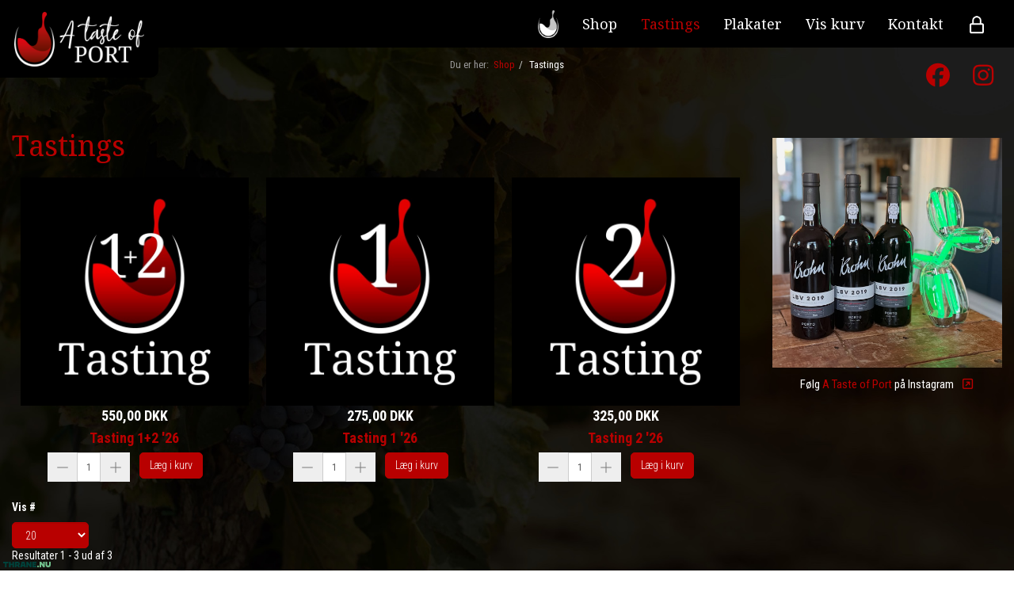

--- FILE ---
content_type: text/html; charset=utf-8
request_url: https://tasteofport.dk/shop/tastings/
body_size: 32351
content:

<!DOCTYPE html>
<html lang="da-dk" dir="ltr"
	  class='com_hikashop view-category layout-listing task-listing itemid-1006 Tastings j54 j40 mm-hover'>
<head>
<link rel="preconnect" href="https://fonts.gstatic.com">
<link href="https://fonts.googleapis.com/css2?family=Noto+Serif:wght@400;700&display=swap" rel="stylesheet">
<link href="https://fonts.googleapis.com/css2?family=Roboto+Condensed:wght@300;400;700&display=swap" rel="stylesheet">
<meta property="fb:pages" content="101461924585761" />
	<meta charset="utf-8">
	<meta name="description" content="Tilmeld Jeg har læst og accepterer persondatapolitikken Message">
	<meta name="generator" content="Thrane.nu">
	<title>Tastings</title>
	<link href="/favicon.ico" rel="icon" type="image/vnd.microsoft.icon">
<link href="/media/vendor/fontawesome-free/css/fontawesome.min.css?6.7.2" rel="stylesheet">
	<link href="/media/vendor/joomla-custom-elements/css/joomla-alert.min.css?0.4.1" rel="stylesheet">
	<link href="/templates/t3_bs3_blank/local/css/bootstrap.css" rel="stylesheet">
	<link href="/media/com_hikashop/css/hikashop.css?v=611" rel="stylesheet">
	<link href="/media/com_hikashop/css/frontend_default.css?t=1764068957" rel="stylesheet">
	<link href="/media/com_hikashop/css/notify-metro.css?v=611" rel="stylesheet">
	<link href="/media/com_rstbox/css/vendor/animate.min.css?a9caf5" rel="stylesheet">
	<link href="/media/com_rstbox/css/engagebox.css?a9caf5" rel="stylesheet">
	<link href="/media/com_convertforms/css/convertforms.css?a9caf5" rel="stylesheet">
	<link href="/templates/t3_bs3_blank/local/css/legacy-grid.css" rel="stylesheet">
	<link href="/plugins/system/t3/base-bs3/fonts/font-awesome/css/font-awesome.min.css" rel="stylesheet">
	<link href="/media/system/css/joomla-fontawesome.min.css" rel="stylesheet">
	<link href="/templates/t3_bs3_blank/local/css/template.css" rel="stylesheet">
	<link href="/templates/t3_bs3_blank/local/css/megamenu.css" rel="stylesheet">
	<link href="/templates/t3_bs3_blank/local/css/off-canvas.css" rel="stylesheet">
	<link href="/templates/t3_bs3_blank/fonts/font-awesome/css/font-awesome.min.css" rel="stylesheet">
	<link href="/templates/t3_bs3_blank/css/custom.css" rel="stylesheet">
	<link href="/modules/mod_vertical_menu/cache/276/c74f99e95a63c29f5de4a572e4c80524.css" rel="stylesheet">
	<link href="https://fonts.googleapis.com/css?family=Open+Sans:400,400i,600,600i,700,700i&amp;subset=cyrillic,cyrillic-ext,latin-ext" rel="stylesheet">
	<link href="/media/com_ingallery/css/frontend.css?v=3.6.1" rel="stylesheet">
	<link href="https://fonts.googleapis.com/css?family=Roboto:300,300i,400,400i,600,600i,700,700i&amp;amp;subset=cyrillic,cyrillic-ext,latin-ext" rel="stylesheet">
	<link href="/media/com_facebookfeedpro/css/frontend.css?v=4.3.3" rel="stylesheet">
	<link href="/media/com_hikashop/css/vex.css?v=611" rel="stylesheet">
	<link href="/media/com_widgetkit/css/site.css" rel="stylesheet" id="widgetkit-site-css">
	<style>
#hikashop_category_information_menu_1006 div.hikashop_subcontainer,
#hikashop_category_information_menu_1006 .hikashop_rtop *,#hikashop_category_information_menu_1006 .hikashop_rbottom * { background:#ffffff; }
#hikashop_category_information_menu_1006 div.hikashop_subcontainer,
#hikashop_category_information_menu_1006 div.hikashop_subcontainer span,
#hikashop_category_information_menu_1006 div.hikashop_container { text-align:center; }
#hikashop_category_information_menu_1006 div.hikashop_container { margin:10px 10px; }
#hikashop_category_information_menu_1006 .hikashop_subcontainer { -moz-border-radius: 5px; -webkit-border-radius: 5px; -khtml-border-radius: 5px; border-radius: 5px; }</style>
	<style>
#hikashop_category_information_module_ div.hikashop_subcontainer,
#hikashop_category_information_module_ .hikashop_rtop *,#hikashop_category_information_module_ .hikashop_rbottom * { background:#ffffff; }
#hikashop_category_information_module_ div.hikashop_subcontainer,
#hikashop_category_information_module_ div.hikashop_subcontainer span,
#hikashop_category_information_module_ div.hikashop_container { text-align:center; }
#hikashop_category_information_module_ div.hikashop_container { margin:10px 10px; }
#hikashop_category_information_module_ .hikashop_subcontainer { -moz-border-radius: 5px; -webkit-border-radius: 5px; -khtml-border-radius: 5px; border-radius: 5px; }</style>
	<style>
#hikashop_category_information_module_ .hikashop_product_image { height:600px; }
#hikashop_category_information_module_ .hikashop_product_image_subdiv { width:600px; }</style>
	<style>.eb-1 .eb-dialog{--eb-max-width:800px;--eb-height:auto;--eb-padding:30px;--eb-border-radius:10px;--eb-background-color:rgba(0, 0, 0, 1);--eb-text-color:rgba(255, 255, 255, 1);--eb-dialog-shadow:var(--eb-shadow-none);--eb-border-style:none;--eb-border-color:rgba(0, 0, 0, 0.4);--eb-border-width:1px;--eb-overlay-enabled:1;--eb-overlay-clickable:1;--eb-bg-image-enabled:0;--eb-background-image:none;}.eb-1 .eb-close{--eb-close-button-inside:block;--eb-close-button-outside:none;--eb-close-button-icon:block;--eb-close-button-image:none;--eb-close-button-font-size:28px;--eb-close-button-color:rgba(255, 255, 255, 1);--eb-close-button-hover-color:rgba(128, 128, 128, 1);}.eb-1 .eb-backdrop{--eb-overlay-background-color:rgba(0, 0, 0, 0.5);}.eb-1.eb-inst{justify-content:center;align-items:center;}</style>
	<style>.eb-1 {
                --animation_duration: 300ms;
            }
        </style>
	<style>.eb-2 .eb-dialog{--eb-max-width:800px;--eb-height:80%;--eb-padding:30px;--eb-border-radius:10px;--eb-background-color:rgba(0, 0, 0, 1);--eb-text-color:rgba(255, 255, 255, 1);--eb-dialog-shadow:var(--eb-shadow-none);--eb-border-style:none;--eb-border-color:rgba(0, 0, 0, 0.4);--eb-border-width:1px;--eb-overlay-enabled:1;--eb-overlay-clickable:1;--eb-bg-image-enabled:0;--eb-background-image:none;}.eb-2 .eb-close{--eb-close-button-inside:block;--eb-close-button-outside:none;--eb-close-button-icon:block;--eb-close-button-image:none;--eb-close-button-font-size:28px;--eb-close-button-color:rgba(255, 255, 255, 1);--eb-close-button-hover-color:rgba(128, 128, 128, 1);}.eb-2 .eb-backdrop{--eb-overlay-background-color:rgba(0, 0, 0, 0.5);}.eb-2.eb-inst{justify-content:center;align-items:center;}</style>
	<style>.eb-2 {
                --animation_duration: 300ms;
            }
        </style>
	<style>.eb-3 .eb-dialog{--eb-max-width:800px;--eb-height:80%;--eb-padding:30px;--eb-border-radius:10px;--eb-background-color:rgba(0, 0, 0, 1);--eb-text-color:rgba(255, 255, 255, 1);--eb-dialog-shadow:var(--eb-shadow-none);--eb-border-style:none;--eb-border-color:rgba(0, 0, 0, 0.4);--eb-border-width:1px;--eb-overlay-enabled:1;--eb-overlay-clickable:1;--eb-bg-image-enabled:0;--eb-background-image:none;}.eb-3 .eb-close{--eb-close-button-inside:block;--eb-close-button-outside:none;--eb-close-button-icon:block;--eb-close-button-image:none;--eb-close-button-font-size:28px;--eb-close-button-color:rgba(255, 255, 255, 1);--eb-close-button-hover-color:rgba(128, 128, 128, 1);}.eb-3 .eb-backdrop{--eb-overlay-background-color:rgba(0, 0, 0, 0.5);}.eb-3.eb-inst{justify-content:center;align-items:center;}</style>
	<style>.eb-3 {
                --animation_duration: 300ms;
            }
        </style>
	<style>.eb-4 .eb-dialog{--eb-max-width:500px;--eb-height:auto;--eb-padding:30px;--eb-border-radius:10px;--eb-background-color:rgba(0, 0, 0, 1);--eb-text-color:rgba(255, 255, 255, 1);--eb-dialog-shadow:var(--eb-shadow-none);text-align:left;--eb-border-style:none;--eb-border-color:rgba(0, 0, 0, 0.4);--eb-border-width:1px;--eb-overlay-enabled:1;--eb-overlay-clickable:1;--eb-bg-image-enabled:0;--eb-background-image:none;}.eb-4 .eb-close{--eb-close-button-inside:block;--eb-close-button-outside:none;--eb-close-button-icon:block;--eb-close-button-image:none;--eb-close-button-font-size:28px;--eb-close-button-color:rgba(255, 255, 255, 1);--eb-close-button-hover-color:rgba(128, 128, 128, 1);}.eb-4 .eb-dialog .eb-container{justify-content:flex-start;min-height:100%;display:flex;flex-direction:column;}.eb-4 .eb-backdrop{--eb-overlay-background-color:rgba(0, 0, 0, 0.5);}.eb-4.eb-inst{justify-content:center;align-items:center;}@media screen and (max-width: 1024px){.eb-4 .eb-dialog{--eb-height:auto;--eb-bg-image-enabled:inherit;--eb-background-image:none;}}@media screen and (max-width: 575px){.eb-4 .eb-dialog{--eb-height:auto;--eb-bg-image-enabled:inherit;--eb-background-image:none;}}</style>
	<style>.eb-4 {
                --animation_duration: 300ms;
            }
        </style>
	<style>.eb-5 .eb-dialog{--eb-max-width:500px;--eb-height:auto;--eb-padding:30px;--eb-border-radius:10px;--eb-background-color:rgba(0, 0, 0, 1);--eb-text-color:rgba(255, 255, 255, 1);--eb-dialog-shadow:var(--eb-shadow-none);--eb-border-style:none;--eb-border-color:rgba(0, 0, 0, 0.4);--eb-border-width:1px;--eb-overlay-enabled:1;--eb-overlay-clickable:1;--eb-bg-image-enabled:0;--eb-background-image:none;}.eb-5 .eb-close{--eb-close-button-inside:block;--eb-close-button-outside:none;--eb-close-button-icon:block;--eb-close-button-image:none;--eb-close-button-font-size:28px;--eb-close-button-color:rgba(255, 255, 255, 1);--eb-close-button-hover-color:rgba(128, 128, 128, 1);}.eb-5 .eb-backdrop{--eb-overlay-background-color:rgba(0, 0, 0, 0.5);}.eb-5.eb-inst{justify-content:center;align-items:center;}</style>
	<style>.eb-5 {
                --animation_duration: 300ms;
            }
        </style>
	<style>.eb-6 .eb-dialog{--eb-max-width:500px;--eb-height:auto;--eb-padding:30px;--eb-border-radius:10px;--eb-background-color:rgba(0, 0, 0, 1);--eb-text-color:rgba(255, 255, 255, 1);--eb-dialog-shadow:var(--eb-shadow-none);text-align:left;--eb-border-style:none;--eb-border-color:rgba(0, 0, 0, 0.4);--eb-border-width:1px;--eb-overlay-enabled:1;--eb-overlay-clickable:1;--eb-bg-image-enabled:0;--eb-background-image:none;}.eb-6 .eb-close{--eb-close-button-inside:block;--eb-close-button-outside:none;--eb-close-button-icon:block;--eb-close-button-image:none;--eb-close-button-font-size:28px;--eb-close-button-color:rgba(255, 255, 255, 1);--eb-close-button-hover-color:rgba(128, 128, 128, 1);}.eb-6 .eb-dialog .eb-container{justify-content:flex-start;min-height:100%;display:flex;flex-direction:column;}.eb-6 .eb-backdrop{--eb-overlay-background-color:rgba(0, 0, 0, 0.5);}.eb-6.eb-inst{justify-content:center;align-items:center;}@media screen and (max-width: 1024px){.eb-6 .eb-dialog{--eb-height:auto;--eb-bg-image-enabled:inherit;--eb-background-image:none;}}@media screen and (max-width: 575px){.eb-6 .eb-dialog{--eb-height:auto;--eb-bg-image-enabled:inherit;--eb-background-image:none;}}</style>
	<style>.eb-6 {
                --animation_duration: 300ms;
            }
        </style>
	<style>.eb-7 .eb-dialog{--eb-max-width:500px;--eb-height:auto;--eb-padding:30px;--eb-border-radius:10px;--eb-background-color:rgba(0, 0, 0, 1);--eb-text-color:rgba(255, 255, 255, 1);--eb-dialog-shadow:var(--eb-shadow-none);--eb-border-style:none;--eb-border-color:rgba(0, 0, 0, 0.4);--eb-border-width:1px;--eb-overlay-enabled:1;--eb-overlay-clickable:1;--eb-bg-image-enabled:0;--eb-background-image:none;}.eb-7 .eb-close{--eb-close-button-inside:block;--eb-close-button-outside:none;--eb-close-button-icon:block;--eb-close-button-image:none;--eb-close-button-font-size:28px;--eb-close-button-color:rgba(255, 255, 255, 1);--eb-close-button-hover-color:rgba(128, 128, 128, 1);}.eb-7 .eb-backdrop{--eb-overlay-background-color:rgba(0, 0, 0, 0.5);}.eb-7.eb-inst{justify-content:center;align-items:center;}</style>
	<style>.eb-7 {
                --animation_duration: 300ms;
            }
        </style>
	<style>.eb-8 .eb-dialog{--eb-max-width:500px;--eb-height:auto;--eb-padding:30px;--eb-border-radius:10px;--eb-background-color:rgba(0, 0, 0, 1);--eb-text-color:rgba(255, 255, 255, 1);--eb-dialog-shadow:var(--eb-shadow-none);text-align:left;--eb-border-style:none;--eb-border-color:rgba(0, 0, 0, 0.4);--eb-border-width:1px;--eb-overlay-enabled:1;--eb-overlay-clickable:1;--eb-bg-image-enabled:0;--eb-background-image:none;}.eb-8 .eb-close{--eb-close-button-inside:block;--eb-close-button-outside:none;--eb-close-button-icon:block;--eb-close-button-image:none;--eb-close-button-font-size:28px;--eb-close-button-color:rgba(255, 255, 255, 1);--eb-close-button-hover-color:rgba(128, 128, 128, 1);}.eb-8 .eb-dialog .eb-container{justify-content:flex-start;min-height:100%;display:flex;flex-direction:column;}.eb-8 .eb-backdrop{--eb-overlay-background-color:rgba(0, 0, 0, 0.5);}.eb-8.eb-inst{justify-content:center;align-items:center;}@media screen and (max-width: 1024px){.eb-8 .eb-dialog{--eb-height:auto;--eb-bg-image-enabled:inherit;--eb-background-image:none;}}@media screen and (max-width: 575px){.eb-8 .eb-dialog{--eb-height:auto;--eb-bg-image-enabled:inherit;--eb-background-image:none;}}</style>
	<style>.eb-8 {
                --animation_duration: 300ms;
            }
        </style>
	<style>.eb-9 .eb-dialog{--eb-max-width:500px;--eb-height:auto;--eb-padding:30px;--eb-border-radius:10px;--eb-background-color:rgba(0, 0, 0, 1);--eb-text-color:rgba(255, 255, 255, 1);--eb-dialog-shadow:var(--eb-shadow-none);--eb-border-style:none;--eb-border-color:rgba(0, 0, 0, 0.4);--eb-border-width:1px;--eb-overlay-enabled:1;--eb-overlay-clickable:1;--eb-bg-image-enabled:0;--eb-background-image:none;}.eb-9 .eb-close{--eb-close-button-inside:block;--eb-close-button-outside:none;--eb-close-button-icon:block;--eb-close-button-image:none;--eb-close-button-font-size:28px;--eb-close-button-color:rgba(255, 255, 255, 1);--eb-close-button-hover-color:rgba(128, 128, 128, 1);}.eb-9 .eb-backdrop{--eb-overlay-background-color:rgba(0, 0, 0, 0.5);}.eb-9.eb-inst{justify-content:center;align-items:center;}</style>
	<style>.eb-9 {
                --animation_duration: 300ms;
            }
        </style>
	<style>.eb-10 .eb-dialog{--eb-max-width:500px;--eb-height:auto;--eb-padding:30px;--eb-border-radius:10px;--eb-background-color:rgba(0, 0, 0, 1);--eb-text-color:rgba(255, 255, 255, 1);--eb-dialog-shadow:var(--eb-shadow-none);text-align:left;--eb-border-style:none;--eb-border-color:rgba(0, 0, 0, 0.4);--eb-border-width:1px;--eb-overlay-enabled:1;--eb-overlay-clickable:1;--eb-bg-image-enabled:0;--eb-background-image:none;}.eb-10 .eb-close{--eb-close-button-inside:block;--eb-close-button-outside:none;--eb-close-button-icon:block;--eb-close-button-image:none;--eb-close-button-font-size:28px;--eb-close-button-color:rgba(255, 255, 255, 1);--eb-close-button-hover-color:rgba(128, 128, 128, 1);}.eb-10 .eb-dialog .eb-container{justify-content:flex-start;min-height:100%;display:flex;flex-direction:column;}.eb-10 .eb-backdrop{--eb-overlay-background-color:rgba(0, 0, 0, 0.5);}.eb-10.eb-inst{justify-content:center;align-items:center;}@media screen and (max-width: 1024px){.eb-10 .eb-dialog{--eb-height:auto;--eb-bg-image-enabled:inherit;--eb-background-image:none;}}@media screen and (max-width: 575px){.eb-10 .eb-dialog{--eb-height:auto;--eb-bg-image-enabled:inherit;--eb-background-image:none;}}</style>
	<style>.eb-10 {
                --animation_duration: 300ms;
            }
        </style>
	<style>.eb-11 .eb-dialog{--eb-max-width:500px;--eb-height:auto;--eb-padding:30px;--eb-border-radius:10px;--eb-background-color:rgba(0, 0, 0, 1);--eb-text-color:rgba(255, 255, 255, 1);--eb-dialog-shadow:var(--eb-shadow-none);--eb-border-style:none;--eb-border-color:rgba(0, 0, 0, 0.4);--eb-border-width:1px;--eb-overlay-enabled:1;--eb-overlay-clickable:1;--eb-bg-image-enabled:0;--eb-background-image:none;}.eb-11 .eb-close{--eb-close-button-inside:block;--eb-close-button-outside:none;--eb-close-button-icon:block;--eb-close-button-image:none;--eb-close-button-font-size:28px;--eb-close-button-color:rgba(255, 255, 255, 1);--eb-close-button-hover-color:rgba(128, 128, 128, 1);}.eb-11 .eb-backdrop{--eb-overlay-background-color:rgba(0, 0, 0, 0.5);}.eb-11.eb-inst{justify-content:center;align-items:center;}</style>
	<style>.eb-11 {
                --animation_duration: 300ms;
            }
        </style>
	<style>.eb-12 .eb-dialog{--eb-max-width:800px;--eb-height:80%;--eb-padding:30px;--eb-border-radius:10px;--eb-background-color:rgba(0, 0, 0, 1);--eb-text-color:rgba(255, 255, 255, 1);--eb-dialog-shadow:var(--eb-shadow-none);--eb-border-style:none;--eb-border-color:rgba(0, 0, 0, 0.4);--eb-border-width:1px;--eb-overlay-enabled:1;--eb-overlay-clickable:1;--eb-bg-image-enabled:0;--eb-background-image:none;}.eb-12 .eb-close{--eb-close-button-inside:block;--eb-close-button-outside:none;--eb-close-button-icon:block;--eb-close-button-image:none;--eb-close-button-font-size:28px;--eb-close-button-color:rgba(255, 255, 255, 1);--eb-close-button-hover-color:rgba(128, 128, 128, 1);}.eb-12 .eb-backdrop{--eb-overlay-background-color:rgba(0, 0, 0, 0.5);}.eb-12.eb-inst{justify-content:center;align-items:center;}</style>
	<style>.eb-12 {
                --animation_duration: 300ms;
            }
        </style>
	<style>.eb-13 .eb-dialog{--eb-max-width:360px;--eb-height:auto;--eb-padding:25px;--eb-border-radius:2px;--eb-background-color:rgba(0, 0, 0, 1);--eb-text-color:rgba(255, 255, 255, 1);--eb-dialog-shadow:var(--eb-shadow-1);--eb-border-style:none;--eb-border-color:rgba(46, 198, 100, 1);--eb-border-width:0;--eb-overlay-enabled:1;--eb-overlay-clickable:1;--eb-bg-image-enabled:0;--eb-background-image:none;}.eb-13.eb-inst{--eb-margin:30px ;justify-content:center;align-items:center;}.eb-13 .eb-close{--eb-close-button-inside:block;--eb-close-button-outside:none;--eb-close-button-icon:block;--eb-close-button-image:none;--eb-close-button-font-size:30px;--eb-close-button-color:rgba(0, 0, 0, 0.4);--eb-close-button-hover-color:rgba(0, 0, 0, 1);}.eb-13 .eb-backdrop{--eb-overlay-background-color:rgba(0, 0, 0, 0.8);}</style>
	<style>.eb-13 {
                --animation_duration: 200ms;
            }
        </style>
	<style>.eboxLogin .add-on {
   display:none;
}
.eboxLogin input, .eboxLogin form button {
    padding: 8px 11px;
    height: 35px;
    width: 100% !important;
    box-shadow:none !important;
}
.eboxLogin .input-prepend {
   width:100%;
}
.eboxLogin #form-login-remember input {
    width: auto !important;
    margin-top: -6px;
    margin-right: 5px;
}
.eboxLogin ul, .eboxLogin form {
    margin:0 !important;
    padding:0 !important;
}
.eboxLogin .control-group {
    text-align: left;
    margin-bottom: 10px;
}
.eboxLogin  .login-greeting {
    margin-bottom: 10px;
}</style>
	<style>.eb-14 .eb-dialog{--eb-max-width:500px;--eb-height:auto;--eb-padding:30px;--eb-border-radius:10px;--eb-background-color:rgba(0, 0, 0, 1);--eb-text-color:rgba(255, 255, 255, 1);--eb-dialog-shadow:var(--eb-shadow-none);--eb-border-style:none;--eb-border-color:rgba(0, 0, 0, 0.4);--eb-border-width:1px;--eb-overlay-enabled:1;--eb-overlay-clickable:1;--eb-bg-image-enabled:0;--eb-background-image:none;}.eb-14 .eb-close{--eb-close-button-inside:block;--eb-close-button-outside:none;--eb-close-button-icon:block;--eb-close-button-image:none;--eb-close-button-font-size:28px;--eb-close-button-color:rgba(255, 255, 255, 1);--eb-close-button-hover-color:rgba(128, 128, 128, 1);}.eb-14 .eb-backdrop{--eb-overlay-background-color:rgba(0, 0, 0, 0.5);}.eb-14.eb-inst{justify-content:center;align-items:center;}</style>
	<style>.eb-14 {
                --animation_duration: 300ms;
            }
        </style>
	<style>.eb-15 .eb-dialog{--eb-max-width:500px;--eb-height:auto;--eb-padding:30px;--eb-border-radius:10px;--eb-background-color:rgba(0, 0, 0, 1);--eb-text-color:rgba(255, 255, 255, 1);--eb-dialog-shadow:var(--eb-shadow-none);--eb-border-style:none;--eb-border-color:rgba(0, 0, 0, 0.4);--eb-border-width:1px;--eb-overlay-enabled:1;--eb-overlay-clickable:1;--eb-bg-image-enabled:0;--eb-background-image:none;}.eb-15 .eb-close{--eb-close-button-inside:block;--eb-close-button-outside:none;--eb-close-button-icon:block;--eb-close-button-image:none;--eb-close-button-font-size:28px;--eb-close-button-color:rgba(255, 255, 255, 1);--eb-close-button-hover-color:rgba(128, 128, 128, 1);}.eb-15 .eb-backdrop{--eb-overlay-background-color:rgba(0, 0, 0, 0.5);}.eb-15.eb-inst{justify-content:center;align-items:center;}</style>
	<style>.eb-15 {
                --animation_duration: 300ms;
            }
        </style>
	<style>.eb-16 .eb-dialog{--eb-max-width:500px;--eb-height:auto;--eb-padding:30px;--eb-border-radius:10px;--eb-background-color:rgba(0, 0, 0, 1);--eb-text-color:rgba(255, 255, 255, 1);--eb-dialog-shadow:var(--eb-shadow-none);--eb-border-style:none;--eb-border-color:rgba(0, 0, 0, 0.4);--eb-border-width:1px;--eb-overlay-enabled:1;--eb-overlay-clickable:1;--eb-bg-image-enabled:0;--eb-background-image:none;}.eb-16 .eb-close{--eb-close-button-inside:block;--eb-close-button-outside:none;--eb-close-button-icon:block;--eb-close-button-image:none;--eb-close-button-font-size:28px;--eb-close-button-color:rgba(255, 255, 255, 1);--eb-close-button-hover-color:rgba(128, 128, 128, 1);}.eb-16 .eb-backdrop{--eb-overlay-background-color:rgba(0, 0, 0, 0.5);}.eb-16.eb-inst{justify-content:center;align-items:center;}</style>
	<style>.eb-16 {
                --animation_duration: 300ms;
            }
        </style>
	<style>.eb-17 .eb-dialog{--eb-max-width:500px;--eb-height:auto;--eb-padding:30px;--eb-border-radius:10px;--eb-background-color:rgba(0, 0, 0, 1);--eb-text-color:rgba(255, 255, 255, 1);--eb-dialog-shadow:var(--eb-shadow-none);--eb-border-style:none;--eb-border-color:rgba(0, 0, 0, 0.4);--eb-border-width:1px;--eb-overlay-enabled:1;--eb-overlay-clickable:1;--eb-bg-image-enabled:0;--eb-background-image:none;}.eb-17 .eb-close{--eb-close-button-inside:block;--eb-close-button-outside:none;--eb-close-button-icon:block;--eb-close-button-image:none;--eb-close-button-font-size:28px;--eb-close-button-color:rgba(255, 255, 255, 1);--eb-close-button-hover-color:rgba(128, 128, 128, 1);}.eb-17 .eb-backdrop{--eb-overlay-background-color:rgba(0, 0, 0, 0.5);}.eb-17.eb-inst{justify-content:center;align-items:center;}</style>
	<style>.eb-17 {
                --animation_duration: 300ms;
            }
        </style>
	<style>.eb-18 .eb-dialog{--eb-max-width:500px;--eb-height:auto;--eb-padding:30px;--eb-border-radius:10px;--eb-background-color:rgba(0, 0, 0, 1);--eb-text-color:rgba(255, 255, 255, 1);--eb-dialog-shadow:var(--eb-shadow-none);--eb-border-style:none;--eb-border-color:rgba(0, 0, 0, 0.4);--eb-border-width:1px;--eb-overlay-enabled:1;--eb-overlay-clickable:1;--eb-bg-image-enabled:0;--eb-background-image:none;}.eb-18 .eb-close{--eb-close-button-inside:block;--eb-close-button-outside:none;--eb-close-button-icon:block;--eb-close-button-image:none;--eb-close-button-font-size:28px;--eb-close-button-color:rgba(255, 255, 255, 1);--eb-close-button-hover-color:rgba(128, 128, 128, 1);}.eb-18 .eb-backdrop{--eb-overlay-background-color:rgba(0, 0, 0, 0.5);}.eb-18.eb-inst{justify-content:center;align-items:center;}</style>
	<style>.eb-18 {
                --animation_duration: 300ms;
            }
        </style>
	<style>.eb-19 .eb-dialog{--eb-max-width:500px;--eb-height:auto;--eb-padding:30px;--eb-border-radius:10px;--eb-background-color:rgba(0, 0, 0, 1);--eb-text-color:rgba(255, 255, 255, 1);--eb-dialog-shadow:var(--eb-shadow-none);text-align:left;--eb-border-style:none;--eb-border-color:rgba(0, 0, 0, 0.4);--eb-border-width:1px;--eb-overlay-enabled:1;--eb-overlay-clickable:1;--eb-bg-image-enabled:0;--eb-background-image:none;}.eb-19 .eb-close{--eb-close-button-inside:block;--eb-close-button-outside:none;--eb-close-button-icon:block;--eb-close-button-image:none;--eb-close-button-font-size:28px;--eb-close-button-color:rgba(255, 255, 255, 1);--eb-close-button-hover-color:rgba(128, 128, 128, 1);}.eb-19 .eb-dialog .eb-container{justify-content:flex-start;min-height:100%;display:flex;flex-direction:column;}.eb-19 .eb-backdrop{--eb-overlay-background-color:rgba(0, 0, 0, 0.5);}.eb-19.eb-inst{justify-content:center;align-items:center;}@media screen and (max-width: 1024px){.eb-19 .eb-dialog{--eb-height:auto;--eb-bg-image-enabled:inherit;--eb-background-image:none;}}@media screen and (max-width: 575px){.eb-19 .eb-dialog{--eb-height:auto;--eb-bg-image-enabled:inherit;--eb-background-image:none;}}</style>
	<style>.eb-19 {
                --animation_duration: 300ms;
            }
        </style>
	<style>.eb-20 .eb-dialog{--eb-max-width:500px;--eb-height:auto;--eb-padding:30px;--eb-border-radius:10px;--eb-background-color:rgba(0, 0, 0, 1);--eb-text-color:rgba(255, 255, 255, 1);--eb-dialog-shadow:var(--eb-shadow-none);text-align:left;--eb-border-style:none;--eb-border-color:rgba(0, 0, 0, 0.4);--eb-border-width:1px;--eb-overlay-enabled:1;--eb-overlay-clickable:1;--eb-bg-image-enabled:0;--eb-background-image:none;}.eb-20 .eb-close{--eb-close-button-inside:block;--eb-close-button-outside:none;--eb-close-button-icon:block;--eb-close-button-image:none;--eb-close-button-font-size:28px;--eb-close-button-color:rgba(255, 255, 255, 1);--eb-close-button-hover-color:rgba(128, 128, 128, 1);}.eb-20 .eb-dialog .eb-container{justify-content:flex-start;min-height:100%;display:flex;flex-direction:column;}.eb-20 .eb-backdrop{--eb-overlay-background-color:rgba(0, 0, 0, 0.5);}.eb-20.eb-inst{justify-content:center;align-items:center;}@media screen and (max-width: 1024px){.eb-20 .eb-dialog{--eb-height:auto;--eb-bg-image-enabled:inherit;--eb-background-image:none;}}@media screen and (max-width: 575px){.eb-20 .eb-dialog{--eb-height:auto;--eb-bg-image-enabled:inherit;--eb-background-image:none;}}</style>
	<style>.eb-20 {
                --animation_duration: 300ms;
            }
        </style>
	<style>.eb-21 .eb-dialog{--eb-max-width:500px;--eb-height:auto;--eb-padding:30px;--eb-border-radius:10px;--eb-background-color:rgba(0, 0, 0, 1);--eb-text-color:rgba(255, 255, 255, 1);--eb-dialog-shadow:var(--eb-shadow-none);--eb-border-style:none;--eb-border-color:rgba(0, 0, 0, 0.4);--eb-border-width:1px;--eb-overlay-enabled:1;--eb-overlay-clickable:1;--eb-bg-image-enabled:0;--eb-background-image:none;}.eb-21 .eb-close{--eb-close-button-inside:block;--eb-close-button-outside:none;--eb-close-button-icon:block;--eb-close-button-image:none;--eb-close-button-font-size:28px;--eb-close-button-color:rgba(255, 255, 255, 1);--eb-close-button-hover-color:rgba(128, 128, 128, 1);}.eb-21 .eb-backdrop{--eb-overlay-background-color:rgba(0, 0, 0, 0.5);}.eb-21.eb-inst{justify-content:center;align-items:center;}</style>
	<style>.eb-21 {
                --animation_duration: 300ms;
            }
        </style>
	<style>.eb-22 .eb-dialog{--eb-max-width:500px;--eb-height:auto;--eb-padding:30px;--eb-border-radius:10px;--eb-background-color:rgba(0, 0, 0, 1);--eb-text-color:rgba(255, 255, 255, 1);--eb-dialog-shadow:var(--eb-shadow-none);--eb-border-style:none;--eb-border-color:rgba(0, 0, 0, 0.4);--eb-border-width:1px;--eb-overlay-enabled:1;--eb-overlay-clickable:1;--eb-bg-image-enabled:0;--eb-background-image:none;}.eb-22 .eb-close{--eb-close-button-inside:block;--eb-close-button-outside:none;--eb-close-button-icon:block;--eb-close-button-image:none;--eb-close-button-font-size:28px;--eb-close-button-color:rgba(255, 255, 255, 1);--eb-close-button-hover-color:rgba(128, 128, 128, 1);}.eb-22 .eb-backdrop{--eb-overlay-background-color:rgba(0, 0, 0, 0.5);}.eb-22.eb-inst{justify-content:center;align-items:center;}</style>
	<style>.eb-22 {
                --animation_duration: 300ms;
            }
        </style>
	<style>.eb-23 .eb-dialog{--eb-max-width:500px;--eb-height:auto;--eb-padding:30px;--eb-border-radius:10px;--eb-background-color:rgba(0, 0, 0, 1);--eb-text-color:rgba(255, 255, 255, 1);--eb-dialog-shadow:var(--eb-shadow-none);--eb-border-style:none;--eb-border-color:rgba(0, 0, 0, 0.4);--eb-border-width:1px;--eb-overlay-enabled:1;--eb-overlay-clickable:1;--eb-bg-image-enabled:0;--eb-background-image:none;}.eb-23 .eb-close{--eb-close-button-inside:block;--eb-close-button-outside:none;--eb-close-button-icon:block;--eb-close-button-image:none;--eb-close-button-font-size:28px;--eb-close-button-color:rgba(255, 255, 255, 1);--eb-close-button-hover-color:rgba(128, 128, 128, 1);}.eb-23 .eb-backdrop{--eb-overlay-background-color:rgba(0, 0, 0, 0.5);}.eb-23.eb-inst{justify-content:center;align-items:center;}</style>
	<style>.eb-23 {
                --animation_duration: 300ms;
            }
        </style>
	<style>.eb-24 .eb-dialog{--eb-max-width:500px;--eb-height:auto;--eb-padding:30px;--eb-border-radius:10px;--eb-background-color:rgba(0, 0, 0, 1);--eb-text-color:rgba(255, 255, 255, 1);--eb-dialog-shadow:var(--eb-shadow-none);--eb-border-style:none;--eb-border-color:rgba(0, 0, 0, 0.4);--eb-border-width:1px;--eb-overlay-enabled:1;--eb-overlay-clickable:1;--eb-bg-image-enabled:0;--eb-background-image:none;}.eb-24 .eb-close{--eb-close-button-inside:block;--eb-close-button-outside:none;--eb-close-button-icon:block;--eb-close-button-image:none;--eb-close-button-font-size:28px;--eb-close-button-color:rgba(255, 255, 255, 1);--eb-close-button-hover-color:rgba(128, 128, 128, 1);}.eb-24 .eb-backdrop{--eb-overlay-background-color:rgba(0, 0, 0, 0.5);}.eb-24.eb-inst{justify-content:center;align-items:center;}</style>
	<style>.eb-24 {
                --animation_duration: 300ms;
            }
        </style>
	<style>.eb-25 .eb-dialog{--eb-max-width:500px;--eb-height:auto;--eb-padding:30px;--eb-border-radius:10px;--eb-background-color:rgba(0, 0, 0, 1);--eb-text-color:rgba(255, 255, 255, 1);--eb-dialog-shadow:var(--eb-shadow-none);--eb-border-style:none;--eb-border-color:rgba(0, 0, 0, 0.4);--eb-border-width:1px;--eb-overlay-enabled:1;--eb-overlay-clickable:1;--eb-bg-image-enabled:0;--eb-background-image:none;}.eb-25 .eb-close{--eb-close-button-inside:block;--eb-close-button-outside:none;--eb-close-button-icon:block;--eb-close-button-image:none;--eb-close-button-font-size:28px;--eb-close-button-color:rgba(255, 255, 255, 1);--eb-close-button-hover-color:rgba(128, 128, 128, 1);}.eb-25 .eb-backdrop{--eb-overlay-background-color:rgba(0, 0, 0, 0.5);}.eb-25.eb-inst{justify-content:center;align-items:center;}</style>
	<style>.eb-25 {
                --animation_duration: 300ms;
            }
        </style>
	<style>.eb-26 .eb-dialog{--eb-max-width:500px;--eb-height:auto;--eb-padding:30px;--eb-border-radius:10px;--eb-background-color:rgba(0, 0, 0, 1);--eb-text-color:rgba(255, 255, 255, 1);--eb-dialog-shadow:var(--eb-shadow-none);--eb-border-style:none;--eb-border-color:rgba(0, 0, 0, 0.4);--eb-border-width:1px;--eb-overlay-enabled:1;--eb-overlay-clickable:1;--eb-bg-image-enabled:0;--eb-background-image:none;}.eb-26 .eb-close{--eb-close-button-inside:block;--eb-close-button-outside:none;--eb-close-button-icon:block;--eb-close-button-image:none;--eb-close-button-font-size:28px;--eb-close-button-color:rgba(255, 255, 255, 1);--eb-close-button-hover-color:rgba(128, 128, 128, 1);}.eb-26 .eb-backdrop{--eb-overlay-background-color:rgba(0, 0, 0, 0.5);}.eb-26.eb-inst{justify-content:center;align-items:center;}</style>
	<style>.eb-26 {
                --animation_duration: 300ms;
            }
        </style>
	<style>.eb-27 .eb-dialog{--eb-max-width:500px;--eb-height:auto;--eb-padding:30px;--eb-border-radius:10px;--eb-background-color:rgba(0, 0, 0, 1);--eb-text-color:rgba(255, 255, 255, 1);--eb-dialog-shadow:var(--eb-shadow-none);--eb-border-style:none;--eb-border-color:rgba(0, 0, 0, 0.4);--eb-border-width:1px;--eb-overlay-enabled:1;--eb-overlay-clickable:1;--eb-bg-image-enabled:0;--eb-background-image:none;}.eb-27 .eb-close{--eb-close-button-inside:block;--eb-close-button-outside:none;--eb-close-button-icon:block;--eb-close-button-image:none;--eb-close-button-font-size:28px;--eb-close-button-color:rgba(255, 255, 255, 1);--eb-close-button-hover-color:rgba(128, 128, 128, 1);}.eb-27 .eb-backdrop{--eb-overlay-background-color:rgba(0, 0, 0, 0.5);}.eb-27.eb-inst{justify-content:center;align-items:center;}</style>
	<style>.eb-27 {
                --animation_duration: 300ms;
            }
        </style>
	<style>.eb-28 .eb-dialog{--eb-max-width:600px;--eb-height:auto;--eb-padding:30px 30px 0 30px;--eb-border-radius:10px;--eb-background-color:rgba(0, 0, 0, 1);--eb-text-color:rgba(255, 255, 255, 1);--eb-dialog-shadow:var(--eb-shadow-none);--eb-border-style:none;--eb-border-color:rgba(0, 0, 0, 0.4);--eb-border-width:0px;--eb-overlay-enabled:1;--eb-overlay-clickable:1;--eb-bg-image-enabled:0;--eb-background-image:none;}.eb-28 .eb-close{--eb-close-button-inside:block;--eb-close-button-outside:none;--eb-close-button-icon:block;--eb-close-button-image:none;--eb-close-button-font-size:30px;--eb-close-button-visibility:block;--eb-close-button-animation:2000ms fadeIn;--eb-close-button-animation-fill-mode:forwards;--eb-close-button-color:rgba(255, 255, 255, 1);--eb-close-button-hover-color:rgba(255, 255, 255, 1);}.eb-28 .eb-backdrop{--eb-overlay-background-color:rgba(0, 0, 0, 0.5);}.eb-28.eb-inst{justify-content:center;align-items:center;}</style>
	<style>.eb-28 {
                --animation_duration: 300ms;
            }
        </style>
	<style>#cf_1 .cf-control-group[data-key="2"] {
                --button-border-radius: 5px;
--button-padding: 11px 15px;
--button-color: #ffffff;
--button-font-size: 14px;
--button-background-color: #333333;
            }
        </style>
	<style>.convertforms {
                --color-primary: #4285F4;
--color-success: #0F9D58;
--color-danger: #d73e31;
--color-warning: #F4B400;
--color-default: #444;
--color-grey: #ccc;
            }
        </style>
	<style>#cf_1 {
                --background-color: rgba(0, 0, 0, 0);
--border-radius: 0px;
--control-gap: 10px;
--label-color: #888888;
--label-size: 14px;
--label-weight: 400;
--input-color: #000000;
--input-placeholder-color: #00000070;
--input-text-align: left;
--input-background-color: #ffffff;
--input-border-color: #ffffff;
--input-border-radius: 5px;
--input-size: 13px;
--input-padding: 11px 13px;
            }
        </style>
	<style>.cf-field-hp {
				display: none;
				position: absolute;
				left: -9000px;
			}</style>
	<style>.eb-29 .eb-dialog{--eb-max-width:500px;--eb-height:auto;--eb-padding:30px;--eb-border-radius:10px;--eb-background-color:rgba(0, 0, 0, 1);--eb-text-color:rgba(255, 255, 255, 1);--eb-dialog-shadow:var(--eb-shadow-none);--eb-border-style:none;--eb-border-color:rgba(0, 0, 0, 0.4);--eb-border-width:1px;--eb-overlay-enabled:1;--eb-overlay-clickable:1;--eb-bg-image-enabled:0;--eb-background-image:none;}.eb-29 .eb-close{--eb-close-button-inside:block;--eb-close-button-outside:none;--eb-close-button-icon:block;--eb-close-button-image:none;--eb-close-button-font-size:28px;--eb-close-button-color:rgba(255, 255, 255, 1);--eb-close-button-hover-color:rgba(128, 128, 128, 1);}.eb-29 .eb-backdrop{--eb-overlay-background-color:rgba(0, 0, 0, 0.5);}.eb-29.eb-inst{justify-content:center;align-items:center;}</style>
	<style>.eb-29 {
                --animation_duration: 300ms;
            }
        </style>
	<style>.eb-30 .eb-dialog{--eb-max-width:800px;--eb-height:auto;--eb-padding:30px;--eb-border-radius:10px;--eb-background-color:rgba(0, 0, 0, 1);--eb-text-color:rgba(255, 255, 255, 1);--eb-dialog-shadow:var(--eb-shadow-none);--eb-border-style:none;--eb-border-color:rgba(0, 0, 0, 0.4);--eb-border-width:1px;--eb-overlay-enabled:1;--eb-overlay-clickable:1;--eb-bg-image-enabled:0;--eb-background-image:none;}.eb-30 .eb-close{--eb-close-button-inside:block;--eb-close-button-outside:none;--eb-close-button-icon:block;--eb-close-button-image:none;--eb-close-button-font-size:28px;--eb-close-button-color:rgba(255, 255, 255, 1);--eb-close-button-hover-color:rgba(128, 128, 128, 1);}.eb-30 .eb-backdrop{--eb-overlay-background-color:rgba(0, 0, 0, 0.5);}.eb-30.eb-inst{justify-content:center;align-items:center;}</style>
	<style>.eb-30 {
                --animation_duration: 300ms;
            }
        </style>
	<style>.eb-31 .eb-dialog{--eb-max-width:500px;--eb-height:auto;--eb-padding:30px;--eb-border-radius:10px;--eb-background-color:rgba(0, 0, 0, 1);--eb-text-color:rgba(255, 255, 255, 1);--eb-dialog-shadow:var(--eb-shadow-none);--eb-border-style:none;--eb-border-color:rgba(0, 0, 0, 0.4);--eb-border-width:1px;--eb-overlay-enabled:1;--eb-overlay-clickable:1;--eb-bg-image-enabled:0;--eb-background-image:none;}.eb-31 .eb-close{--eb-close-button-inside:block;--eb-close-button-outside:none;--eb-close-button-icon:block;--eb-close-button-image:none;--eb-close-button-font-size:28px;--eb-close-button-color:rgba(255, 255, 255, 1);--eb-close-button-hover-color:rgba(128, 128, 128, 1);}.eb-31 .eb-backdrop{--eb-overlay-background-color:rgba(0, 0, 0, 0.5);}.eb-31.eb-inst{justify-content:center;align-items:center;}</style>
	<style>.eb-31 {
                --animation_duration: 300ms;
            }
        </style>
	<style>.eb-32 .eb-dialog{--eb-max-width:500px;--eb-height:auto;--eb-padding:30px;--eb-border-radius:10px;--eb-background-color:rgba(0, 0, 0, 1);--eb-text-color:rgba(255, 255, 255, 1);--eb-dialog-shadow:var(--eb-shadow-none);--eb-border-style:none;--eb-border-color:rgba(0, 0, 0, 0.4);--eb-border-width:1px;--eb-overlay-enabled:1;--eb-overlay-clickable:1;--eb-bg-image-enabled:0;--eb-background-image:none;}.eb-32 .eb-close{--eb-close-button-inside:block;--eb-close-button-outside:none;--eb-close-button-icon:block;--eb-close-button-image:none;--eb-close-button-font-size:28px;--eb-close-button-color:rgba(255, 255, 255, 1);--eb-close-button-hover-color:rgba(128, 128, 128, 1);}.eb-32 .eb-backdrop{--eb-overlay-background-color:rgba(0, 0, 0, 0.5);}.eb-32.eb-inst{justify-content:center;align-items:center;}</style>
	<style>.eb-32 {
                --animation_duration: 300ms;
            }
        </style>
	<style>.eb-33 .eb-dialog{--eb-max-width:500px;--eb-height:auto;--eb-padding:30px;--eb-border-radius:10px;--eb-background-color:rgba(0, 0, 0, 1);--eb-text-color:rgba(255, 255, 255, 1);--eb-dialog-shadow:var(--eb-shadow-none);--eb-border-style:none;--eb-border-color:rgba(0, 0, 0, 0.4);--eb-border-width:1px;--eb-overlay-enabled:1;--eb-overlay-clickable:1;--eb-bg-image-enabled:0;--eb-background-image:none;}.eb-33 .eb-close{--eb-close-button-inside:block;--eb-close-button-outside:none;--eb-close-button-icon:block;--eb-close-button-image:none;--eb-close-button-font-size:28px;--eb-close-button-color:rgba(255, 255, 255, 1);--eb-close-button-hover-color:rgba(128, 128, 128, 1);}.eb-33 .eb-backdrop{--eb-overlay-background-color:rgba(0, 0, 0, 0.5);}.eb-33.eb-inst{justify-content:center;align-items:center;}</style>
	<style>.eb-33 {
                --animation_duration: 300ms;
            }
        </style>
	<style>.eb-34 .eb-dialog{--eb-max-width:500px;--eb-height:auto;--eb-padding:30px;--eb-border-radius:10px;--eb-background-color:rgba(0, 0, 0, 1);--eb-text-color:rgba(255, 255, 255, 1);--eb-dialog-shadow:var(--eb-shadow-none);--eb-border-style:none;--eb-border-color:rgba(0, 0, 0, 0.4);--eb-border-width:1px;--eb-overlay-enabled:1;--eb-overlay-clickable:1;--eb-bg-image-enabled:0;--eb-background-image:none;}.eb-34 .eb-close{--eb-close-button-inside:block;--eb-close-button-outside:none;--eb-close-button-icon:block;--eb-close-button-image:none;--eb-close-button-font-size:28px;--eb-close-button-color:rgba(255, 255, 255, 1);--eb-close-button-hover-color:rgba(128, 128, 128, 1);}.eb-34 .eb-backdrop{--eb-overlay-background-color:rgba(0, 0, 0, 0.5);}.eb-34.eb-inst{justify-content:center;align-items:center;}</style>
	<style>.eb-34 {
                --animation_duration: 300ms;
            }
        </style>
	<style>.eb-35 .eb-dialog{--eb-max-width:600px;--eb-height:450px;--eb-padding:0;--eb-border-radius:0;--eb-background-color:rgba(255, 255, 255, 1);--eb-text-color:rgba(51, 51, 51, 1);--eb-dialog-shadow:var(--eb-shadow-none);text-align:center;--eb-border-style:none;--eb-border-color:rgba(224, 224, 224, 1);--eb-border-width:0;--eb-overlay-enabled:1;--eb-overlay-clickable:1;--eb-bg-image-enabled:0;--eb-background-image:none;}.eb-35.eb-inst{--eb-margin:0;justify-content:center;align-items:center;}.eb-35 .eb-close{--eb-close-button-inside:block;--eb-close-button-outside:none;--eb-close-button-icon:block;--eb-close-button-image:none;--eb-close-button-font-size:30px;--eb-close-button-color:rgba(255, 255, 255, 0.5);--eb-close-button-hover-color:rgba(186, 0, 0, 1);}.eb-35 .eb-dialog .eb-container{justify-content:center;min-height:100%;display:flex;flex-direction:column;}.eb-35 .eb-backdrop{--eb-overlay-background-color:rgba(0, 0, 0, 1);}</style>
	<style>.eb-35 {
                --animation_duration: 200ms;
            }
        </style>
	<style>.eb-37 .eb-dialog{--eb-max-width:500px;--eb-height:auto;--eb-padding:30px;--eb-border-radius:10px;--eb-background-color:rgba(0, 0, 0, 1);--eb-text-color:rgba(255, 255, 255, 1);--eb-dialog-shadow:var(--eb-shadow-none);--eb-border-style:none;--eb-border-color:rgba(0, 0, 0, 0.4);--eb-border-width:1px;--eb-overlay-enabled:1;--eb-overlay-clickable:1;--eb-bg-image-enabled:0;--eb-background-image:none;}.eb-37 .eb-close{--eb-close-button-inside:block;--eb-close-button-outside:none;--eb-close-button-icon:block;--eb-close-button-image:none;--eb-close-button-font-size:28px;--eb-close-button-color:rgba(255, 255, 255, 1);--eb-close-button-hover-color:rgba(128, 128, 128, 1);}.eb-37 .eb-backdrop{--eb-overlay-background-color:rgba(0, 0, 0, 0.5);}.eb-37.eb-inst{justify-content:center;align-items:center;}</style>
	<style>.eb-37 {
                --animation_duration: 300ms;
            }
        </style>
	<style>.eb-38 .eb-dialog{--eb-max-width:500px;--eb-height:auto;--eb-padding:30px;--eb-border-radius:10px;--eb-background-color:rgba(0, 0, 0, 1);--eb-text-color:rgba(255, 255, 255, 1);--eb-dialog-shadow:var(--eb-shadow-none);text-align:left;--eb-border-style:none;--eb-border-color:rgba(0, 0, 0, 0.4);--eb-border-width:1px;--eb-overlay-enabled:1;--eb-overlay-clickable:1;--eb-bg-image-enabled:0;--eb-background-image:none;}.eb-38 .eb-close{--eb-close-button-inside:block;--eb-close-button-outside:none;--eb-close-button-icon:block;--eb-close-button-image:none;--eb-close-button-font-size:28px;--eb-close-button-color:rgba(255, 255, 255, 1);--eb-close-button-hover-color:rgba(128, 128, 128, 1);}.eb-38 .eb-dialog .eb-container{justify-content:flex-start;min-height:100%;display:flex;flex-direction:column;}.eb-38 .eb-backdrop{--eb-overlay-background-color:rgba(0, 0, 0, 0.5);}.eb-38.eb-inst{justify-content:center;align-items:center;}@media screen and (max-width: 1024px){.eb-38 .eb-dialog{--eb-height:auto;--eb-bg-image-enabled:inherit;--eb-background-image:none;}}@media screen and (max-width: 575px){.eb-38 .eb-dialog{--eb-height:auto;--eb-bg-image-enabled:inherit;--eb-background-image:none;}}</style>
	<style>.eb-38 {
                --animation_duration: 300ms;
            }
        </style>
	<style>.eb-39 .eb-dialog{--eb-max-width:500px;--eb-height:auto;--eb-padding:30px;--eb-border-radius:10px;--eb-background-color:rgba(0, 0, 0, 1);--eb-text-color:rgba(255, 255, 255, 1);--eb-dialog-shadow:var(--eb-shadow-none);--eb-border-style:none;--eb-border-color:rgba(0, 0, 0, 0.4);--eb-border-width:1px;--eb-overlay-enabled:1;--eb-overlay-clickable:1;--eb-bg-image-enabled:0;--eb-background-image:none;}.eb-39 .eb-close{--eb-close-button-inside:block;--eb-close-button-outside:none;--eb-close-button-icon:block;--eb-close-button-image:none;--eb-close-button-font-size:28px;--eb-close-button-color:rgba(255, 255, 255, 1);--eb-close-button-hover-color:rgba(128, 128, 128, 1);}.eb-39 .eb-backdrop{--eb-overlay-background-color:rgba(0, 0, 0, 0.5);}.eb-39.eb-inst{justify-content:center;align-items:center;}</style>
	<style>.eb-39 {
                --animation_duration: 300ms;
            }
        </style>
	<style>.eb-40 .eb-dialog{--eb-max-width:500px;--eb-height:auto;--eb-padding:30px;--eb-border-radius:10px;--eb-background-color:rgba(0, 0, 0, 1);--eb-text-color:rgba(255, 255, 255, 1);--eb-dialog-shadow:var(--eb-shadow-none);--eb-border-style:none;--eb-border-color:rgba(0, 0, 0, 0.4);--eb-border-width:1px;--eb-overlay-enabled:1;--eb-overlay-clickable:1;--eb-bg-image-enabled:0;--eb-background-image:none;}.eb-40 .eb-close{--eb-close-button-inside:block;--eb-close-button-outside:none;--eb-close-button-icon:block;--eb-close-button-image:none;--eb-close-button-font-size:28px;--eb-close-button-color:rgba(255, 255, 255, 1);--eb-close-button-hover-color:rgba(128, 128, 128, 1);}.eb-40 .eb-backdrop{--eb-overlay-background-color:rgba(0, 0, 0, 0.5);}.eb-40.eb-inst{justify-content:center;align-items:center;}</style>
	<style>.eb-40 {
                --animation_duration: 300ms;
            }
        </style>
	<style>.eb-41 .eb-dialog{--eb-max-width:500px;--eb-height:auto;--eb-padding:30px;--eb-border-radius:10px;--eb-background-color:rgba(0, 0, 0, 1);--eb-text-color:rgba(255, 255, 255, 1);--eb-dialog-shadow:var(--eb-shadow-none);text-align:left;--eb-border-style:none;--eb-border-color:rgba(0, 0, 0, 0.4);--eb-border-width:1px;--eb-overlay-enabled:1;--eb-overlay-clickable:1;--eb-bg-image-enabled:0;--eb-background-image:none;}.eb-41 .eb-close{--eb-close-button-inside:block;--eb-close-button-outside:none;--eb-close-button-icon:block;--eb-close-button-image:none;--eb-close-button-font-size:28px;--eb-close-button-color:rgba(255, 255, 255, 1);--eb-close-button-hover-color:rgba(128, 128, 128, 1);}.eb-41 .eb-dialog .eb-container{justify-content:flex-start;min-height:100%;display:flex;flex-direction:column;}.eb-41 .eb-backdrop{--eb-overlay-background-color:rgba(0, 0, 0, 0.5);}.eb-41.eb-inst{justify-content:center;align-items:center;}@media screen and (max-width: 1024px){.eb-41 .eb-dialog{--eb-height:auto;--eb-bg-image-enabled:inherit;--eb-background-image:none;}}@media screen and (max-width: 575px){.eb-41 .eb-dialog{--eb-height:auto;--eb-bg-image-enabled:inherit;--eb-background-image:none;}}</style>
	<style>.eb-41 {
                --animation_duration: 300ms;
            }
        </style>
	<style>.eb-42 .eb-dialog{--eb-max-width:500px;--eb-height:auto;--eb-padding:30px;--eb-border-radius:10px;--eb-background-color:rgba(0, 0, 0, 1);--eb-text-color:rgba(255, 255, 255, 1);--eb-dialog-shadow:var(--eb-shadow-none);text-align:left;--eb-border-style:none;--eb-border-color:rgba(0, 0, 0, 0.4);--eb-border-width:1px;--eb-overlay-enabled:1;--eb-overlay-clickable:1;--eb-bg-image-enabled:0;--eb-background-image:none;}.eb-42 .eb-close{--eb-close-button-inside:block;--eb-close-button-outside:none;--eb-close-button-icon:block;--eb-close-button-image:none;--eb-close-button-font-size:28px;--eb-close-button-color:rgba(255, 255, 255, 1);--eb-close-button-hover-color:rgba(128, 128, 128, 1);}.eb-42 .eb-dialog .eb-container{justify-content:flex-start;min-height:100%;display:flex;flex-direction:column;}.eb-42 .eb-backdrop{--eb-overlay-background-color:rgba(0, 0, 0, 0.5);}.eb-42.eb-inst{justify-content:center;align-items:center;}@media screen and (max-width: 1024px){.eb-42 .eb-dialog{--eb-height:auto;--eb-bg-image-enabled:inherit;--eb-background-image:none;}}@media screen and (max-width: 575px){.eb-42 .eb-dialog{--eb-height:auto;--eb-bg-image-enabled:inherit;--eb-background-image:none;}}</style>
	<style>.eb-42 {
                --animation_duration: 300ms;
            }
        </style>
	<style>.eb-43 .eb-dialog{--eb-max-width:500px;--eb-height:auto;--eb-padding:30px;--eb-border-radius:10px;--eb-background-color:rgba(0, 0, 0, 1);--eb-text-color:rgba(255, 255, 255, 1);--eb-dialog-shadow:var(--eb-shadow-none);text-align:left;--eb-border-style:none;--eb-border-color:rgba(0, 0, 0, 0.4);--eb-border-width:1px;--eb-overlay-enabled:1;--eb-overlay-clickable:1;--eb-bg-image-enabled:0;--eb-background-image:none;}.eb-43 .eb-close{--eb-close-button-inside:block;--eb-close-button-outside:none;--eb-close-button-icon:block;--eb-close-button-image:none;--eb-close-button-font-size:28px;--eb-close-button-color:rgba(255, 255, 255, 1);--eb-close-button-hover-color:rgba(128, 128, 128, 1);}.eb-43 .eb-dialog .eb-container{justify-content:flex-start;min-height:100%;display:flex;flex-direction:column;}.eb-43 .eb-backdrop{--eb-overlay-background-color:rgba(0, 0, 0, 0.5);}.eb-43.eb-inst{justify-content:center;align-items:center;}@media screen and (max-width: 1024px){.eb-43 .eb-dialog{--eb-height:auto;--eb-bg-image-enabled:inherit;--eb-background-image:none;}}@media screen and (max-width: 575px){.eb-43 .eb-dialog{--eb-height:auto;--eb-bg-image-enabled:inherit;--eb-background-image:none;}}</style>
	<style>.eb-43 {
                --animation_duration: 300ms;
            }
        </style>
	<style>.eb-44 .eb-dialog{--eb-max-width:500px;--eb-height:auto;--eb-padding:30px;--eb-border-radius:10px;--eb-background-color:rgba(0, 0, 0, 1);--eb-text-color:rgba(255, 255, 255, 1);--eb-dialog-shadow:var(--eb-shadow-none);text-align:left;--eb-border-style:none;--eb-border-color:rgba(0, 0, 0, 0.4);--eb-border-width:1px;--eb-overlay-enabled:1;--eb-overlay-clickable:1;--eb-bg-image-enabled:0;--eb-background-image:none;}.eb-44 .eb-close{--eb-close-button-inside:block;--eb-close-button-outside:none;--eb-close-button-icon:block;--eb-close-button-image:none;--eb-close-button-font-size:28px;--eb-close-button-color:rgba(255, 255, 255, 1);--eb-close-button-hover-color:rgba(128, 128, 128, 1);}.eb-44 .eb-dialog .eb-container{justify-content:flex-start;min-height:100%;display:flex;flex-direction:column;}.eb-44 .eb-backdrop{--eb-overlay-background-color:rgba(0, 0, 0, 0.5);}.eb-44.eb-inst{justify-content:center;align-items:center;}@media screen and (max-width: 1024px){.eb-44 .eb-dialog{--eb-height:auto;--eb-bg-image-enabled:inherit;--eb-background-image:none;}}@media screen and (max-width: 575px){.eb-44 .eb-dialog{--eb-height:auto;--eb-bg-image-enabled:inherit;--eb-background-image:none;}}</style>
	<style>.eb-44 {
                --animation_duration: 300ms;
            }
        </style>
	<style>.eb-45 .eb-dialog{--eb-max-width:500px;--eb-height:auto;--eb-padding:30px;--eb-border-radius:10px;--eb-background-color:rgba(0, 0, 0, 1);--eb-text-color:rgba(255, 255, 255, 1);--eb-dialog-shadow:var(--eb-shadow-none);text-align:left;--eb-border-style:none;--eb-border-color:rgba(0, 0, 0, 0.4);--eb-border-width:1px;--eb-overlay-enabled:1;--eb-overlay-clickable:1;--eb-bg-image-enabled:0;--eb-background-image:none;}.eb-45 .eb-close{--eb-close-button-inside:block;--eb-close-button-outside:none;--eb-close-button-icon:block;--eb-close-button-image:none;--eb-close-button-font-size:28px;--eb-close-button-color:rgba(255, 255, 255, 1);--eb-close-button-hover-color:rgba(128, 128, 128, 1);}.eb-45 .eb-dialog .eb-container{justify-content:flex-start;min-height:100%;display:flex;flex-direction:column;}.eb-45 .eb-backdrop{--eb-overlay-background-color:rgba(0, 0, 0, 0.5);}.eb-45.eb-inst{justify-content:center;align-items:center;}@media screen and (max-width: 1024px){.eb-45 .eb-dialog{--eb-height:auto;--eb-bg-image-enabled:inherit;--eb-background-image:none;}}@media screen and (max-width: 575px){.eb-45 .eb-dialog{--eb-height:auto;--eb-bg-image-enabled:inherit;--eb-background-image:none;}}</style>
	<style>.eb-45 {
                --animation_duration: 300ms;
            }
        </style>
	<style>.eb-46 .eb-dialog{--eb-max-width:60px;--eb-height:7px;--eb-padding:0;--eb-border-radius:0;--eb-background-color:rgba(255, 255, 255, 0);--eb-text-color:rgba(255, 255, 255, 0);--eb-dialog-shadow:var(--eb-shadow-none);text-align:center;--eb-border-style:none;--eb-border-color:#5db75d;--eb-border-width:0px;--eb-overlay-enabled:0;--eb-bg-image-enabled:0;--eb-background-image:none;}.eb-46.eb-inst{--eb-margin:0 0 4px 4px;justify-content:flex-start;align-items:flex-end;}.eb-46 .eb-close{--eb-close-button-inside:none;--eb-close-button-outside:none;--eb-close-button-icon:block;--eb-close-button-image:none;--eb-close-button-font-size:30px;--eb-close-button-color:rgba(0, 0, 0, 0.5);--eb-close-button-hover-color:rgba(0, 0, 0, 1);}.eb-46 .eb-dialog .eb-container{justify-content:center;min-height:100%;display:flex;flex-direction:column;}@media screen and (max-width: 1024px){.eb-46 .eb-dialog{--eb-height:auto;--eb-bg-image-enabled:inherit;--eb-background-image:none;}}@media screen and (max-width: 575px){.eb-46 .eb-dialog{--eb-height:auto;--eb-bg-image-enabled:inherit;--eb-background-image:none;}}</style>
	<style>.eb-46 {
                --animation_duration: 0ms;
            }
        </style>
	<style>.thranenu {
line-height:0;
}</style>
	<style>.eb-47 .eb-dialog{--eb-max-width:50px;--eb-height:50px;--eb-padding:0;--eb-border-radius:0;--eb-background-color:rgba(255, 255, 255, 0.8);--eb-text-color:rgba(33, 37, 41, 1);--eb-dialog-shadow:var(--eb-shadow-none);text-align:center;--eb-border-style:solid;--eb-border-color:rgba(0, 0, 0, 0.4);--eb-border-width:1px;--eb-overlay-enabled:0;--eb-bg-image-enabled:0;--eb-background-image:none;}.eb-47.eb-inst{--eb-margin:30px;justify-content:center;align-items:flex-end;}.eb-47 .eb-close{--eb-close-button-inside:none;--eb-close-button-outside:none;--eb-close-button-icon:block;--eb-close-button-image:none;--eb-close-button-font-size:30px;--eb-close-button-color:rgba(136, 136, 136, 1);--eb-close-button-hover-color:rgba(85, 85, 85, 1);}.eb-47 .eb-dialog .eb-container{justify-content:center;min-height:100%;display:flex;flex-direction:column;}@media screen and (max-width: 1024px){.eb-47 .eb-dialog{--eb-bg-image-enabled:inherit;--eb-background-image:none;}}@media screen and (max-width: 575px){.eb-47 .eb-dialog{--eb-bg-image-enabled:inherit;--eb-background-image:none;}}</style>
	<style>.eb-47 {
                --animation_duration: 300ms;
            }
        </style>
	<style>.ebSTP {
	transition:            all .2s ease-out;
	-moz-transition:       all .2s ease-out;
	-webkit-transition:    all .2s ease-out;
	-o-transition:         all .2s ease-out;
font-size:30px;
line-height:30px;
}
.ebSTP p:last-of-type {
margin-bottom:0;
}
.ebSTP:hover {
    opacity: 0.8 !important;
}
.ebSTP .eb-container {
    cursor: pointer;
}
.ebSTP i.fa-solid.fa-angle-up {
  font-weight: 300;
}</style>
	<style>.eb-48 .eb-dialog{--eb-max-width:500px;--eb-height:auto;--eb-padding:30px;--eb-border-radius:10px;--eb-background-color:rgba(0, 0, 0, 1);--eb-text-color:rgba(255, 255, 255, 1);--eb-dialog-shadow:var(--eb-shadow-none);text-align:left;--eb-border-style:none;--eb-border-color:rgba(0, 0, 0, 0.4);--eb-border-width:1px;--eb-overlay-enabled:1;--eb-overlay-clickable:1;--eb-bg-image-enabled:0;--eb-background-image:none;}.eb-48 .eb-close{--eb-close-button-inside:block;--eb-close-button-outside:none;--eb-close-button-icon:block;--eb-close-button-image:none;--eb-close-button-font-size:28px;--eb-close-button-color:rgba(255, 255, 255, 1);--eb-close-button-hover-color:rgba(128, 128, 128, 1);}.eb-48 .eb-dialog .eb-container{justify-content:flex-start;min-height:100%;display:flex;flex-direction:column;}.eb-48 .eb-backdrop{--eb-overlay-background-color:rgba(0, 0, 0, 0.5);}.eb-48.eb-inst{justify-content:center;align-items:center;}@media screen and (max-width: 1024px){.eb-48 .eb-dialog{--eb-height:auto;--eb-bg-image-enabled:inherit;--eb-background-image:none;}}@media screen and (max-width: 575px){.eb-48 .eb-dialog{--eb-height:auto;--eb-bg-image-enabled:inherit;--eb-background-image:none;}}</style>
	<style>.eb-48 {
                --animation_duration: 300ms;
            }
        </style>
	<style>.eb-49 .eb-dialog{--eb-max-width:500px;--eb-height:auto;--eb-padding:30px;--eb-border-radius:10px;--eb-background-color:rgba(0, 0, 0, 1);--eb-text-color:rgba(255, 255, 255, 1);--eb-dialog-shadow:var(--eb-shadow-none);text-align:left;--eb-border-style:none;--eb-border-color:rgba(0, 0, 0, 0.4);--eb-border-width:1px;--eb-overlay-enabled:1;--eb-overlay-clickable:1;--eb-bg-image-enabled:0;--eb-background-image:none;}.eb-49 .eb-close{--eb-close-button-inside:block;--eb-close-button-outside:none;--eb-close-button-icon:block;--eb-close-button-image:none;--eb-close-button-font-size:28px;--eb-close-button-color:rgba(255, 255, 255, 1);--eb-close-button-hover-color:rgba(128, 128, 128, 1);}.eb-49 .eb-dialog .eb-container{justify-content:flex-start;min-height:100%;display:flex;flex-direction:column;}.eb-49 .eb-backdrop{--eb-overlay-background-color:rgba(0, 0, 0, 0.5);}.eb-49.eb-inst{justify-content:center;align-items:center;}@media screen and (max-width: 1024px){.eb-49 .eb-dialog{--eb-height:auto;--eb-bg-image-enabled:inherit;--eb-background-image:none;}}@media screen and (max-width: 575px){.eb-49 .eb-dialog{--eb-height:auto;--eb-bg-image-enabled:inherit;--eb-background-image:none;}}</style>
	<style>.eb-49 {
                --animation_duration: 300ms;
            }
        </style>
	<style>
#hikashop_category_information_module_205 div.hikashop_subcontainer,
#hikashop_category_information_module_205 .hikashop_rtop *,#hikashop_category_information_module_205 .hikashop_rbottom * { background:#ffffff; }
#hikashop_category_information_module_205 div.hikashop_subcontainer,
#hikashop_category_information_module_205 div.hikashop_subcontainer span,
#hikashop_category_information_module_205 div.hikashop_container { text-align:center; }
#hikashop_category_information_module_205 div.hikashop_container { margin:10px 10px; }
#hikashop_category_information_module_205 .hikashop_subcontainer { -moz-border-radius: 5px; -webkit-border-radius: 5px; -khtml-border-radius: 5px; border-radius: 5px; }</style>
	<style>
#hikashop_category_information_module_211 div.hikashop_subcontainer,
#hikashop_category_information_module_211 .hikashop_rtop *,#hikashop_category_information_module_211 .hikashop_rbottom * { background:#ffffff; }
#hikashop_category_information_module_211 div.hikashop_subcontainer,
#hikashop_category_information_module_211 div.hikashop_subcontainer span,
#hikashop_category_information_module_211 div.hikashop_container { text-align:center; }
#hikashop_category_information_module_211 div.hikashop_container { margin:10px 10px; }
#hikashop_category_information_module_211 .hikashop_subcontainer { -moz-border-radius: 5px; -webkit-border-radius: 5px; -khtml-border-radius: 5px; border-radius: 5px; }</style>
	<style>
.noscript div#off-menu_276 dl.level1 dl{
	position: static;
}
.noscript div#off-menu_276 dl.level1 dd.parent{
	height: auto !important;
	display: block;
	visibility: visible;
}
</style>
<script src="https://ajax.googleapis.com/ajax/libs/jquery/3.7.0/jquery.min.js"></script>
	<script src="/media/legacy/js/jquery-noconflict.min.js?504da4"></script>
	<script type="application/json" class="joomla-script-options new">{"joomla.jtext":{"JSHOWPASSWORD":"Vis adgangskode","JHIDEPASSWORD":"Skjul adgangskode","COM_CONVERTFORMS_INVALID_RESPONSE":"Invalid Response","COM_CONVERTFORMS_INVALID_TASK":"Invalid Task","ERROR":"Fejl","MESSAGE":"Besked","NOTICE":"Bemærkning","WARNING":"Advarsel","JCLOSE":"Luk","JOK":"OK","JOPEN":"Åben"},"com_convertforms":{"baseURL":"\/component\/convertforms","debug":false,"forward_context":{"request":{"view":"category","task":"listing","option":"com_hikashop","layout":"listing","id":null}}},"system.paths":{"root":"","rootFull":"https:\/\/tasteofport.dk\/","base":"","baseFull":"https:\/\/tasteofport.dk\/"},"csrf.token":"a607445325e7c9f241fab0a089cef7e3","system.keepalive":{"interval":840000,"uri":"\/component\/ajax\/?format=json"}}</script>
	<script src="/media/system/js/core.min.js?a3d8f8"></script>
	<script src="/media/system/js/keepalive.min.js?08e025" type="module"></script>
	<script src="/media/system/js/fields/passwordview.min.js?61f142" defer></script>
	<script src="/media/vendor/bootstrap/js/popover.min.js?5.3.8" type="module"></script>
	<script src="/media/system/js/messages.min.js?9a4811" type="module"></script>
	<script src="/plugins/system/offlajnparams/compat/greensock.js"></script>
	<script src="/media/com_hikashop/js/hikashop.js?v=611"></script>
	<script src="/media/com_hikashop/js/notify.min.js?v=611"></script>
	<script src="/media/com_rstbox/js/engagebox.js?a9caf5"></script>
	<script src="/media/com_convertforms/js/site.js?a9caf5"></script>
	<script src="/plugins/system/t3/base-bs3/bootstrap/js/bootstrap.js"></script>
	<script src="/plugins/system/t3/base-bs3/js/jquery.tap.min.js"></script>
	<script src="/plugins/system/t3/base-bs3/js/off-canvas.js"></script>
	<script src="/plugins/system/t3/base-bs3/js/script.js"></script>
	<script src="/plugins/system/t3/base-bs3/js/menu.js"></script>
	<script src="/templates/t3_bs3_blank/js/script.js"></script>
	<script src="/modules/mod_vertical_menu/js/perfect-scrollbar.js?v=4.0.320"></script>
	<script src="/modules/mod_vertical_menu/js/mod_vertical_menu.js?v=4.0.320"></script>
	<script src="/media/com_ingallery/js/masonry.pkgd.min.js?v=3.6.1" defer></script>
	<script src="/media/com_ingallery/js/frontend.js?v=3.6.1" defer></script>
	<script src="/media/com_hikashop/js/vex.min.js?v=611"></script>
	<script src="/plugins/hikashop/cartnotify/media/notify-vex.js"></script>
	<script src="/media/com_widgetkit/js/maps.js" defer></script>
	<script src="/media/com_widgetkit/lib/uikit/dist/js/uikit.min.js"></script>
	<script src="/administrator/components/com_widgetkit/plugins/widgets/map_ex/assets/maps.js"></script>
	<script src="/media/com_widgetkit/lib/uikit/dist/js/uikit-icons.min.js"></script>
	<script>
if(!window.localPage) window.localPage = {};
window.localPage.cartRedirect = function(cid,pid,resp){window.location="/shop/kurv/";};
window.localPage.wishlistRedirect = function(cid,pid,resp){window.location="/component/hikashop/product/listing/";};
</script>
	<script>window.hikashop.translations_url = "/component/hikashop/translations/load/";</script>
	<script>
document.addEventListener('DOMContentLoaded', function() {
    document.querySelector('.ebSTP').addEventListener('click', function(e) {
        e.preventDefault();
        window.scrollTo({ top: 0, left: 0, behavior: 'smooth' });
    });
});
</script>
	<script>
if(window.Oby) {
vex.defaultOptions.className = "vex-theme-default";
vex.dialog.buttons.YES.text = "OK";
window.cartNotifyParams = {"img_url":"\/media\/com_hikashop\/images\/icons\/icon-32-newproduct.png","redirect_url":"\/shop\/kurv\/","redirect_delay":"4000","hide_delay":5000,"title":"Produkt tilf\u00f8jet kurven","text":"Produktet er lagt i kurven","wishlist_title":"Produkt tilf\u00f8jet \u00f8nskelisten","wishlist_text":"Produkt f\u00f8jet til \u00f8nskeliste","list_title":"Produkterne blev tilf\u00f8jet indk\u00f8bskurven","list_text":"Produkterne blev med succes tilf\u00f8jet indk\u00f8bskurven","list_wishlist_title":"Produkterne blev tilf\u00f8jet \u00f8nskelisten","list_wishlist_text":"Produkterne blev med succes tilf\u00f8jet \u00f8nskelisten","err_title":"Produkt ikke tilf\u00f8jet kurven","err_text":"Produkt ikke tilf\u00f8jet kurven","err_wishlist_title":"Produkt ikke tilf\u00f8jet \u00f8nskelisten","err_wishlist_text":"Produkt ikke tilf\u00f8jet \u00f8nskelisten"};
window.cartNotifyParams.cart_params = {buttons:[
	{text:"Gå til kassen",type:"button",className:"vex-dialog-button-primary",click:function proceedClick(){window.top.location="/shop/kurv/";}},
	{text:"Fortsæt bestilling",type:"submit",className:"vex-dialog-button-primary",click:function continueClick(){if(window.top.vex.closeAll) window.top.vex.closeAll();}}
]};
}
</script>
	<script>GOOGLE_MAPS_API_KEY = "AIzaSyDnw5fYqPC0g-tc4wQg4rSaTZUzL12F5do";</script>
	<script>mapexGoogleApiKey = "";</script>
	<script data-cfasync="false">
('complete' === document.readyState ? function(e,c){c()} : document.addEventListener)('DOMContentLoaded', function(){
	(window.jq183||jQuery)('.noscript').removeClass('noscript');
	window.sm276 = new VerticalSlideMenu({
		id: 276,
		visibility: ["1","0","0","0","0",["0","px"],["10000","px"]],
		parentHref: 0,
		theme: 'flat',
		result: 'Søgeresultater',
		noResult: 'Ingen resultater fundet',
		backItem: 'Tilbage',
		filterDelay: 500,
		filterMinChar: 3,
		navtype: 'accordion',
		sidebar: 1,
		popup: 0,
		overlay: 0,
		sidebarUnder: 768,
		width: 300,
		menuIconCorner: 1,
		menuIconX: 0,
		menuIconY: 0,
		hidePopupUnder: 1750,
		siteBg: '#444444',
		effect: 1,
    dur: 400/1000,
		perspective: 0,
		inEase: 'Quad.easeOut'.split('.').reverse().join(''),
		inOrigin: '50% 50% 0',
		inX: 100,
		inUnitX: '%',
    logoUrl: '/',
		inCSS: {
			y: 0,
			opacity: 100/100,
			rotationX: 0,
			rotationY: 0,
			rotationZ: 0,
			skewX: 0,
			skewY: 0,
			scaleX: 100/100,
			scaleY: 100/100
		},
		outEase: 'Quad.easeOut'.split('.').reverse().join(''),
		outOrigin: '50% 50% 0',
		outX: -100,
		outUnitX: '%',
		outCSS: {
			y: 0,
			opacity: 100/100,
			rotationX: 0,
			rotationY: 0,
			rotationZ: 0,
			skewX: 0,
			skewY: 0,
			scaleX: 100/100,
			scaleY: 100/100
		},
		anim: {
			perspective: 1000,
			inDur: 300/1000,
			inEase: 'Quad.easeOut'.split('.').reverse().join(''),
			inOrigin: '50% 50% 0',
			inX: -30,
			inUnitX: 'px',
			inCSS: {
				y: 0,
				opacity: 0/100,
				rotationX: 0,
				rotationY: 0,
				rotationZ: 0,
				skewX: 0,
				skewY: 0,
				scaleX: 100/100,
				scaleY: 100/100
			},
			outDur: 300/1000,
			outEase: 'Quad.easeOut'.split('.').reverse().join(''),
			outOrigin: '50% 50% 0',
			outX: 20,
			outUnitX: 'px',
			outCSS: {
				y: 0,
				opacity: 0/100,
				rotationX: 0,
				rotationY: 0,
				rotationZ: 0,
				skewX: 0,
				skewY: 0,
				scaleX: 100/100,
				scaleY: 100/100
			}
		},
		miAnim: 0,
		miDur: 400/1000,
		miShift: 0/1000,
		miEase: 'Quad.easeOut'.split('.').reverse().join(''),
		miX: 0,
		miUnitX: '%',
		miCSS: {
			transformPerspective: 600,
			transformOrigin: '50% 0% 0',
			y: 0,
			opacity: 0/100,
			rotationX: -160,
			rotationY: 0,
			rotationZ: 0,
			skewX: 0,
			skewY: 0,
			scaleX: 100/100,
			scaleY: 100/100
		},
		iconAnim: 0 && 0,
		bgX: 0,
		dropwidth: 250,
		dropspace: 0,
		dropFullHeight: 0,
		dropEvent: 'mouseenter',
		opened: 1,
		autoOpen: 0,
		autoOpenAnim: 1,
		hideBurger: 0,
		scrollOffset: parseInt('0||px')
	});
});
</script>
	<script data-cfasync="false">
('complete' === document.readyState ? function(e,c){c()} : document.addEventListener)('DOMContentLoaded', function(){
	var $ = window.jq183||jQuery, sm = sm276;
	sm213.$node.on('openMenuItem',function(){
setTimeout(function(){
sm213.closeMenu();
},300);
});
});
</script>
	<script type="application/json" id="ingallery-cfg">{"ajax_url":"\/component\/ingallery\/?task=gallery.view&language=da-DK","ajax_data_url":"\/component\/ingallery\/?task=picture.data&language=da-DK","lang":{"error_title":"Unfortunately, an error occurred","system_error":"Sytem error. Please view logs for more information or enable display errors in InGallery components settings."}}</script>
	<script type="application/json" id="ffp-frontend-cfg">{"i18n":{"posts":"Indl\u00e6g","posts_":"Indl\u00e6g","photos":"Billeder","videos":"Videoer","like_page":"Synes om siden","share":"Del","people_like_this":"personer synes om dette","display_created_date":"Vis oprettelsesdato","display_fb_link":"Vis link til Facebook","likes":"synes om","comments":"kommentarer","shares":"delinger","view_on_fb":"Se p\u00e5 Facebook","items_per_page":"Emner pr. side","load_more":"Hent flere","all_photos":"Alle billeder","albums":"Albums","show_more":"Vis mere","show_less":"Vis mindre","ajax_error":"AJAX fejl","connect_to_facebook":"Klik venligst \u0027Forbind til Facebook\u0027 knappen og godkend applikationen","photos_":"billede","COM_FACEBOOKFEEDPRO_AGO":"siden","COM_FACEBOOKFEEDPRO_YEAR":"\u00e5r","COM_FACEBOOKFEEDPRO_MONTH":"m\u00e5ned","COM_FACEBOOKFEEDPRO_WEEK":"uge","COM_FACEBOOKFEEDPRO_DAY":"dag","COM_FACEBOOKFEEDPRO_HOUR":"time","COM_FACEBOOKFEEDPRO_MINUTE":"minut","COM_FACEBOOKFEEDPRO_SECOND":"sekund","COM_FACEBOOKFEEDPRO_YEARS":"\u00e5r","COM_FACEBOOKFEEDPRO_MONTHS":"m\u00e5neder","COM_FACEBOOKFEEDPRO_WEEKS":"uger","COM_FACEBOOKFEEDPRO_DAYS":"dage","COM_FACEBOOKFEEDPRO_HOURS":"timer","COM_FACEBOOKFEEDPRO_MINUTES":"minutter","COM_FACEBOOKFEEDPRO_SECONDS":"sekunder","COM_FACEBOOKFEEDPRO_YEARS2":"\u00e5r","COM_FACEBOOKFEEDPRO_MONTHS2":"m\u00e5neder","COM_FACEBOOKFEEDPRO_WEEKS2":"uger","COM_FACEBOOKFEEDPRO_DAYS2":"dage","COM_FACEBOOKFEEDPRO_HOURS2":"timer","COM_FACEBOOKFEEDPRO_MINUTES2":"minutter","COM_FACEBOOKFEEDPRO_SECONDS2":"sekunder"},"feedConfig":{"id":0,"ajax_url":"\/component\/facebookfeedpro\/?task=feed.data&language=da-DK","alldata_uri":"\/component\/facebookfeedpro\/?task=feed.alldata&language=da-DK","templates_url":"\/media\/com_facebookfeedpro\/templates\/","template":"feed","version":"4.3.3"}}</script>
	<meta property="og:locale" content="da_DK" class="4SEO_ogp_tag">
	<meta property="og:url" content="https://tasteofport.dk/shop/tastings/" class="4SEO_ogp_tag">
	<meta property="og:site_name" content="A Taste of Port" class="4SEO_ogp_tag">
	<meta property="og:type" content="article" class="4SEO_ogp_tag">
	<meta property="og:title" content="Tastings" class="4SEO_ogp_tag">
	<meta property="og:description" content="Tilmeld Jeg har læst og accepterer persondatapolitikken Message" class="4SEO_ogp_tag">
	<meta property="fb:app_id" content="966242223397117" class="4SEO_ogp_tag">
	<meta property="og:image" content="https://tasteofport.dk/images/shop/Save2021.png" class="4SEO_ogp_tag">
	<meta property="og:image:width" content="1200" class="4SEO_ogp_tag">
	<meta property="og:image:height" content="900" class="4SEO_ogp_tag">
	<meta property="og:image:secure_url" content="https://tasteofport.dk/images/shop/Save2021.png" class="4SEO_ogp_tag">
	<meta name="twitter:card" content="summary" class="4SEO_tcards_tag">
	<meta name="twitter:url" content="https://tasteofport.dk/shop/tastings/" class="4SEO_tcards_tag">
	<meta name="twitter:title" content="Tastings" class="4SEO_tcards_tag">
	<meta name="twitter:description" content="Tilmeld Jeg har læst og accepterer persondatapolitikken Message" class="4SEO_tcards_tag">
	<meta name="twitter:image" content="https://tasteofport.dk/images/shop/Save2021.png" class="4SEO_tcards_tag">
	<link rel="canonical" href="https://tasteofport.dk/shop/tastings" class="4SEO_custom_canonical">
<!-- META FOR IOS & HANDHELD -->
	<meta name="viewport" content="width=device-width, initial-scale=1.0, maximum-scale=1.0, user-scalable=no"/>
	<style type="text/stylesheet">
		@-webkit-viewport   { width: device-width; }
		@-moz-viewport      { width: device-width; }
		@-ms-viewport       { width: device-width; }
		@-o-viewport        { width: device-width; }
		@viewport           { width: device-width; }
	</style>
	<script type="text/javascript">
		//<![CDATA[
		if (navigator.userAgent.match(/IEMobile\/10\.0/)) {
			var msViewportStyle = document.createElement("style");
			msViewportStyle.appendChild(
				document.createTextNode("@-ms-viewport{width:auto!important}")
			);
			document.getElementsByTagName("head")[0].appendChild(msViewportStyle);
		}
		//]]>
	</script>
<meta name="HandheldFriendly" content="true"/>
<meta name="apple-mobile-web-app-capable" content="YES"/>
<!-- //META FOR IOS & HANDHELD -->
<script src="https://cdn.jsdelivr.net/npm/jquery@3.5.1/dist/jquery.min.js"></script>
<link rel="stylesheet" href="https://cdn.jsdelivr.net/gh/fancyapps/fancybox@3.5.7/dist/jquery.fancybox.min.css" />
<script src="https://cdn.jsdelivr.net/gh/fancyapps/fancybox@3.5.7/dist/jquery.fancybox.min.js"></script>
<link rel="apple-touch-icon" sizes="180x180" href="/apple-touch-icon.png">
<link rel="icon" type="image/png" sizes="32x32" href="/favicon-32x32.png">
<link rel="icon" type="image/png" sizes="16x16" href="/favicon-16x16.png">
<link rel="manifest" href="/site.webmanifest">
<link rel="mask-icon" href="/safari-pinned-tab.svg" color="#5bbad5">
<meta name="msapplication-TileColor" content="#da532c">
<meta name="theme-color" content="#ffffff">
<script src="https://kit.fontawesome.com/d3be4ef50d.js" crossorigin="anonymous"></script>
<script src="https://t.usermaven.com/lib.js" 
    data-key="UMi6N0t3pB" 
    data-tracking-host="https://events.usermaven.com"
    data-autocapture="true"  
    data-privacy-policy="strict" 
    defer>
  </script>
<script>window.usermaven = window.usermaven || (function(){(window.usermavenQ = window.usermavenQ || []).push(arguments);})</script>
	<meta name="robots" content="max-snippet:-1, max-image-preview:large, max-video-preview:-1" class="4SEO_robots_tag">
	<script type="application/ld+json" class="4SEO_structured_data_breadcrumb">{
    "@context": "http://schema.org",
    "@type": "BreadcrumbList",
    "itemListElement": [
        {
            "@type": "listItem",
            "position": 1,
            "name": "Hjem",
            "item": "https://tasteofport.dk/"
        },
        {
            "@type": "listItem",
            "position": 2,
            "name": "Shop",
            "item": "https://tasteofport.dk/shop/"
        },
        {
            "@type": "listItem",
            "position": 3,
            "name": "Tastings",
            "item": "https://tasteofport.dk/shop/tastings/"
        }
    ]
}</script></head>

<body>

<div class="t3-wrapper"> <!-- Need this wrapper for off-canvas menu. Remove if you don't use of-canvas -->


  
<!-- MAIN NAVIGATION -->
<div id="top">
<nav id="t3-mainnav" class="wrap navbar navbar-default t3-mainnav">
	<div class="containerss">

		<!-- Brand and toggle get grouped for better mobile display -->
		<div class="navbar-header visible-xs-block">
		
				<!-- LOGO -->
			<div class="logo hidden-xs">
				<a href="https://tasteofport.dk/" title="A Taste of Port">
											<img class="logo-img" src="/images/logo.png" alt="A Taste of Port" />
									</a>
			</div>
		<!-- //LOGO -->
		
	

							


<!-- OFF-CANVAS SIDEBAR -->
<div id="t3-off-canvas" class="t3-off-canvas ">

  <div class="t3-off-canvas-body">
   
   		<!-- LOGO -->
			<div class="off-canvas-logo">
				<a href="https://tasteofport.dk/" title="">
						
				</a>
			</div>
		<!-- //LOGO -->
   
    <div class="t3-module module " id="Mod276"><div class="module-inner"><div class="module-ct"><div class="noscript">
	<nav id="off-menu_276" class="off-menu_276 sm-menu ">
    <div class="sm-logo">
    <img src="/images/logo.png" alt="logo" />
  </div>
            <div class="sm-levels">
    <div class="sm-level level1"><dl class="level1">
  <dt class="level1 off-nav-1003 notparent first">
        <div class="inner">
      <div class="link"><a data-text="A Taste of Port" class="homelink" href="/">A Taste of Port</a></div>
          </div>
  </dt>
  <dd class="level1 off-nav-1003 notparent first">
      </dd>
    <dt class="level1 off-nav-1009 notparent">
        <div class="inner">
      <div class="link"><a data-text="Shop" >Shop</a></div>
          </div>
  </dt>
  <dd class="level1 off-nav-1009 notparent">
      </dd>
    <dt class="level1 off-nav-1006 notparent">
        <div class="inner">
      <div class="link"><a data-text="Tastings" href="/shop/tastings/">Tastings</a></div>
          </div>
  </dt>
  <dd class="level1 off-nav-1006 notparent">
      </dd>
    <dt class="level1 off-nav-1005 notparent">
        <div class="inner">
      <div class="link"><a data-text="Plakater" href="/shop/plakater/">Plakater</a></div>
          </div>
  </dt>
  <dd class="level1 off-nav-1005 notparent">
      </dd>
    <dt class="level1 off-nav-1047 notparent">
        <div class="inner">
      <div class="link"><a data-text="Vis kurv" href="/shop/viskurv/">Vis kurv</a></div>
          </div>
  </dt>
  <dd class="level1 off-nav-1047 notparent">
      </dd>
    <dt class="level1 off-nav-1054 notparent">
        <div class="inner">
      <div class="link"><a data-text="Kontakt" href="/kontakt/">Kontakt</a></div>
          </div>
  </dt>
  <dd class="level1 off-nav-1054 notparent">
      </dd>
    <dt class="level1 off-nav-1021 notparent">
        <div class="inner">
      <div class="link"><a data-text="Login" class="loginout"  title="Login" href="#">Login</a></div>
          </div>
  </dt>
  <dd class="level1 off-nav-1021 notparent">
      </dd>
             <dt class="sm-mod sm-bottom">
          
<div id="mod-custom184" class="mod-custom custom">
    <p><!-- START: Snippets --><a href="#" target="_blank" class="newsletterpopup" title="Modtag vores nyhedsmail"><i class="fad fa-envelope-open-text"></i></a><a href="https://www.facebook.com/TasteofPort" target="_blank"><i class="fab fa-facebook"></i></a><a href="https://www.instagram.com/ATasteofPort/" target="_blank"><i class="fab fa-instagram"></i></a>
<!-- END: Snippets --></p></div>
        </dt><dd></dd>
    </dl></div>
    </div>
</nav></div>
</div></div></div> 
    
  </div>

</div>
<!-- //OFF-CANVAS SIDEBAR -->

			
		</div>

		
		<div class="t3-navbar navbar-collapse collapse">
		
		<!-- LOGO -->
			<div class="logo">
				<a href="https://tasteofport.dk/" title="A Taste of Port">
											<img class="logo-img" src="/images/logo.png" alt="A Taste of Port" />
									</a>
			</div>
		<!-- //LOGO -->
		
		
			<div class="menuwrap"><div  class="t3-megamenu animate slide"  data-duration="400" data-responsive="true">
<ul  class="nav navbar-nav level0">
<li itemprop='name'  data-id="1003" data-level="1">
<a itemprop='url' class="homelink"  href="/"   data-target="#"><img class="homeimage" src="/images/system/home-icon.png" alt="A Taste of Port" /></a>

</li>
<li itemprop='name' class="alias-parent-active" data-id="1009" data-level="1">
<a itemprop='url' class=""  href="/shop/"   data-target="#">Shop</a>

</li>
<li itemprop='name' class="active" data-id="1007" data-level="1">
<a itemprop='url' class=""  href="/shop/tastings/"   data-target="#">Tastings</a>

</li>
<li itemprop='name'  data-id="1008" data-level="1">
<a itemprop='url' class=""  href="/shop/plakater/"   data-target="#">Plakater</a>

</li>
<li itemprop='name'  data-id="1048" data-level="1">
<a itemprop='url' class=""  href="/shop/viskurv/"   data-target="#">Vis kurv</a>

</li>
<li itemprop='name'  data-id="1054" data-level="1">
<a itemprop='url' class=""  href="/kontakt/"   data-target="#">Kontakt </a>

</li>
<li itemprop='name'  data-id="1021" data-level="1">
<a itemprop='url' class="loginout"  href="#"  title="Login"   data-target="#"><img class="lock" src="/images/system/lock_close.png" alt="Login" /></a>

</li>
</ul>
</div>
</div>
            

            
		</div>

	</div>
</nav>
    </div>
<!-- //MAIN NAVIGATION -->


<!-- MAIN NAVIGATION -->
<nav id="t3-mainnav_scroll" class="wrap navbar navbar-default t3-mainnav_scroll hidden-xs">
	<div class="containerss">

		<!-- Brand and toggle get grouped for better mobile display -->
		<div class="navbar-header visible-xs-block">
		
				<!-- LOGO -->
			<div class="logo hidden-xs">
				<a href="https://tasteofport.dk/" title="A Taste of Port">
											<img class="logo-img" src="/images/logo.png" alt="A Taste of Port" />
									</a>
			</div>
		<!-- //LOGO -->
		
	

							


<!-- OFF-CANVAS SIDEBAR -->
<div id="t3-off-canvas" class="t3-off-canvas ">

  <div class="t3-off-canvas-body">
   
   		<!-- LOGO -->
			<div class="off-canvas-logo">
				<a href="https://tasteofport.dk/" title="">
						
				</a>
			</div>
		<!-- //LOGO -->
   
    <div class="t3-module module " id="Mod276"><div class="module-inner"><div class="module-ct"><div class="noscript">
	<nav id="off-menu_276" class="off-menu_276 sm-menu ">
    <div class="sm-logo">
    <img src="/images/logo.png" alt="logo" />
  </div>
            <div class="sm-levels">
    <div class="sm-level level1"><dl class="level1">
  <dt class="level1 off-nav-1003 notparent first">
        <div class="inner">
      <div class="link"><a data-text="A Taste of Port" class="homelink" href="/">A Taste of Port</a></div>
          </div>
  </dt>
  <dd class="level1 off-nav-1003 notparent first">
      </dd>
    <dt class="level1 off-nav-1009 notparent">
        <div class="inner">
      <div class="link"><a data-text="Shop" >Shop</a></div>
          </div>
  </dt>
  <dd class="level1 off-nav-1009 notparent">
      </dd>
    <dt class="level1 off-nav-1006 notparent">
        <div class="inner">
      <div class="link"><a data-text="Tastings" href="/shop/tastings/">Tastings</a></div>
          </div>
  </dt>
  <dd class="level1 off-nav-1006 notparent">
      </dd>
    <dt class="level1 off-nav-1005 notparent">
        <div class="inner">
      <div class="link"><a data-text="Plakater" href="/shop/plakater/">Plakater</a></div>
          </div>
  </dt>
  <dd class="level1 off-nav-1005 notparent">
      </dd>
    <dt class="level1 off-nav-1047 notparent">
        <div class="inner">
      <div class="link"><a data-text="Vis kurv" href="/shop/viskurv/">Vis kurv</a></div>
          </div>
  </dt>
  <dd class="level1 off-nav-1047 notparent">
      </dd>
    <dt class="level1 off-nav-1054 notparent">
        <div class="inner">
      <div class="link"><a data-text="Kontakt" href="/kontakt/">Kontakt</a></div>
          </div>
  </dt>
  <dd class="level1 off-nav-1054 notparent">
      </dd>
    <dt class="level1 off-nav-1021 notparent">
        <div class="inner">
      <div class="link"><a data-text="Login" class="loginout"  title="Login" href="#">Login</a></div>
          </div>
  </dt>
  <dd class="level1 off-nav-1021 notparent">
      </dd>
             <dt class="sm-mod sm-bottom">
          
<div id="mod-custom184" class="mod-custom custom">
    <p><!-- START: Snippets --><a href="#" target="_blank" class="newsletterpopup" title="Modtag vores nyhedsmail"><i class="fad fa-envelope-open-text"></i></a><a href="https://www.facebook.com/TasteofPort" target="_blank"><i class="fab fa-facebook"></i></a><a href="https://www.instagram.com/ATasteofPort/" target="_blank"><i class="fab fa-instagram"></i></a>
<!-- END: Snippets --></p></div>
        </dt><dd></dd>
    </dl></div>
    </div>
</nav></div>
</div></div></div> 
    
  </div>

</div>
<!-- //OFF-CANVAS SIDEBAR -->

			
		</div>

		
		<div class="t3-navbar navbar-collapse collapse">
		
		<!-- LOGO -->
			<div class="logo">
				<a href="https://tasteofport.dk/" title="A Taste of Port">
											<img class="logo-img" src="/images/logo.png" alt="A Taste of Port" />
									</a>
			</div>
		<!-- //LOGO -->
		
		
			<div class="menuwrap"><div  class="t3-megamenu animate slide"  data-duration="400" data-responsive="true">
<ul  class="nav navbar-nav level0">
<li itemprop='name'  data-id="1003" data-level="1">
<a itemprop='url' class="homelink"  href="/"   data-target="#"><img class="homeimage" src="/images/system/home-icon.png" alt="A Taste of Port" /></a>

</li>
<li itemprop='name' class="alias-parent-active" data-id="1009" data-level="1">
<a itemprop='url' class=""  href="/shop/"   data-target="#">Shop</a>

</li>
<li itemprop='name' class="active" data-id="1007" data-level="1">
<a itemprop='url' class=""  href="/shop/tastings/"   data-target="#">Tastings</a>

</li>
<li itemprop='name'  data-id="1008" data-level="1">
<a itemprop='url' class=""  href="/shop/plakater/"   data-target="#">Plakater</a>

</li>
<li itemprop='name'  data-id="1048" data-level="1">
<a itemprop='url' class=""  href="/shop/viskurv/"   data-target="#">Vis kurv</a>

</li>
<li itemprop='name'  data-id="1054" data-level="1">
<a itemprop='url' class=""  href="/kontakt/"   data-target="#">Kontakt </a>

</li>
<li itemprop='name'  data-id="1021" data-level="1">
<a itemprop='url' class="loginout"  href="#"  title="Login"   data-target="#"><img class="lock" src="/images/system/lock_close.png" alt="Login" /></a>

</li>
</ul>
</div>
</div>
      
		</div>

	</div>
</nav>

<div id="menubasket">
    	<div class="menubasket"><div class="t3-module module " id="Mod211"><div class="module-inner"><div class="module-ct"><div class="hikashop_cart_module " id="hikashop_cart_module">
<style>
	.hikashop_cart_module_enhanced .hikashop_cart_module_enhanced span.fa-layers.fa-fw.floated_graphic_element i {
		position: relative;
		top: -22px;
		color: white;
		font-size: 2.5em;
	}
	.hikashop_cart_module_enhanced .fas.fa-times-circle, 
	.hikashop_cart_module_enhanced .fas.fa-shopping-cart, 
	.hikashop_cart_module_enhanced i.fas.fa-print {
		position: relative;
		top: 2px;
		font-size: 1.2em;
	}
	.hikashop_cart_module_enhanced .fas.fa-times-circle {
		top: 1px;
	}
	.hikashop_cart_module_enhanced a.hikabtn.hikashop_cart_proceed_to_checkout {
		margin-top: 5px;
	}
	.hikashop_cart_module_enhanced span.hikashop_small_cart_total_title.fa-layers.fa-fw,
	.hikashop_cart_module_enhanced .hikashop_checkout_cart_print_link.fa-layers.fa-fw a,
	.hikashop_cart_module_enhanced span.hikashop_cart_module_product_delete_value,
	.hikashop_cart_module_enhanced a.hikashop_small_cart_clean_link {
		color: #616161;
	}
	.hikashop_cart_module_enhanced span.hikashop_checkout_cart_print_link.fa-layers.fa-fw a:hover,
	.hikashop_cart_module_enhanced a.hikashop_small_cart_clean_link:hover .hikashop_small_cart_total_title.fa-layers.fa-fw,
	.hikashop_cart_module_enhanced .hikashop_cart_module_product_delete_value.hikashop_cart_value a:hover {
		color: #000;
	}
	.hikashop_cart_module_enhanced span.hikashop_product_discount {
		margin: 0px 5px;
	}
	div.hikashop_cart_dropdown_content.hikashop_cart_module_enhanced {
		padding: 2px 4px 7px 4px;
		margin-top: 10px;
		border-radius: 4px;
		width: 100%;
		box-shadow: 0 4px 10px 0 rgba(0,0,0,0.2), 0 0px 15px 0 rgba(0,0,0,0.19);
	}
	div.hikashop_cart_module_enhanced input.hikashop_product_quantity_field:hover {
		border: 1px solid black;
	}
	.hikashop_cart_module_enhanced span.fa-layers.fa-fw.floated_graphic_element {
		top: -12px;
		color: white;
	}
	.hikashop_cart_module_enhanced	.hikashop_cart_module_product_price_element {
		background-color: #e3e3e3;
		padding: 0px 3px 1px 3px;
		border-radius: 4px;
		margin-top: 2px;
		min-height: 25px;
	}
	.hikashop_cart_module_enhanced	span.hikashop_product_price_full {
		margin-left: 3px;
		font-weight: bold;
	}
	.hikashop_cart_module_enhanced	.hikashop_cart_module_product_quantity_value.hikashop_cart_value,
	.hikashop_cart_module_enhanced	.hikashop_cart_module_product_price_value.hikashop_cart_value,
	.hikashop_cart_module_enhanced	.hikashop_cart_module_product_delete_value.hikashop_cart_value {
		vertical-align: bottom;
		max-height: 18px;
	}
	.hikashop_cart_module_enhanced	.hikashop_cart_module_product_delete_value.hikashop_cart_value {
		float: right;
		margin-top: 3.5px;
	}
	.hikashop_cart_module_enhanced	.hikashop_cart_module_product_quantity_value.hikashop_cart_value {
		margin-right: 3px;
		margin-bottom: 2px;
		margin-top: 2px;
		width: 15%;
	}
	.hikashop_cart_module_enhanced	.hikashop_cart_module_product_row,
	.hikashop_cart_module_enhanced	.hikashop_cart_header {
		border-bottom: 1px solid #e3e3e3;
		padding: 5px;
		margin-bottom: 5px;
	}
	.hikashop_cart_module_enhanced	input.hikashop_product_quantity_field {
		max-width: 20px;
		max-height: 18px;
		padding: 2px;
		min-height: 18px;
	}
	.hikashop_cart_module_enhanced	span.hikashop_cart_quantity {
		background-color: #616161;
		padding: 1px 5px 2px 4px;
		border-radius: 20px;
		font-weight: bold;
		color: #fff;
	}
	span.hikashop_small_cart_total_title span.hikashop_cart_quantity {
		padding: 1px 5px;
	}
	.hikashop_cart_module_enhanced	div.hikashop_cart_dropdown_content form {
		margin-bottom: 3px;
		margin-top: -30px;
	}
	.hikashop_cart_module_enhanced .hikashop_cart_module_product_name_value.hikashop_cart_value a {
		display: block;
		text-align: center;
		font-weight: bold;
	}
	.hikashop_cart_module_enhanced	.hikashop_cart_module_product_name_value.hikashop_cart_value span.hikashop_product_variant_subname img {
		max-width: 12px;
	}
	.hikashop_cart_module_enhanced	.hikashop_cart_module_product_data {
		display: inline-block;
		vertical-align: middle;
		width: 65%;
	}
	.hikashop_cart_module_enhanced	.hikashop_cart_module_product_price_value.hikashop_cart_value {
		margin-bottom: 2px;
		width: 60%;
		text-align: center;
	}
	div.hikashop_cart_header span.hikashop_cart_module_product_total_title ,
	.hikashop_cart_module_enhanced span.hikashop_cart_module_payment_value,
	.hikashop_cart_module_enhanced span.hikashop_cart_module_shipping_value,
	.hikashop_cart_module_enhanced span.hikashop_cart_module_tax_value,
	.hikashop_cart_module_enhanced span.hikashop_cart_module_product_total_value,
	.hikashop_cart_module_enhanced .hikashop_cart_module_coupon_value {
		float: right;
	}
	.hikashop_cart_module_enhanced .hikashop_small_cart_total_title,
	.hikashop_cart_module_enhanced span.hikashop_cart_price,
	.hikashop_cart_module_enhanced span.hikashop_cart_module_product_total_value {
		font-weight: bold;
	}
	.hikashop_cart_module_enhanced .hikashop_cart_module_product_name_value.hikashop_cart_value span.hikashop_product_variant_subname,
	.hikashop_cart_module_enhanced div.hikashop_cart_dropdown_content a.hikabtn.hikashop_cart_proceed_to_checkout,
	.hikashop_cart_module_enhanced a.hikabtn.hikashop_cart_proceed_to_checkout {
		display: block;
	}
	.hikashop_cart_module_enhanced	.hikashop_cart_module_product_image.hikashop_cart_value,
	.hikashop_cart_module_enhanced	.hikashop_cart_module_product_delete_value.hikashop_cart_value,
	.hikashop_cart_module_enhanced	.hikashop_cart_module_product_quantity_value.hikashop_cart_value,
	.hikashop_cart_module_enhanced	.hikashop_cart_module_product_price_value.hikashop_cart_value {
		display: inline-block;
	}
	.hikashop_cart_module_enhanced a.hikashop_small_cart_checkout_link:hover, .hikashop_cart_module_enhanced a:-webkit-any-link {
		text-decoration: none;
	}
	.hikashop_cart.hikashop_cart_module_enhanced .hikashop_checkout_loading_spinner_ft.fa-2x,
	.hikashop_cart.hikashop_cart_module_enhanced .hikashop_checkout_loading_spinner_ft.fa-6x {
		display: none;
	}
	.hikashop_cart.hikashop_cart_module_enhanced.hikashop_checkout_loading div.hikashop_checkout_loading_elem,
	.hikashop_cart.hikashop_cart_module_enhanced.hikashop_checkout_loading .hikashop_checkout_loading_spinner_ft.fa-2x,
	.hikashop_cart.hikashop_cart_module_enhanced.hikashop_checkout_loading .hikashop_checkout_loading_spinner_ft.fa-6x {
		display: block;
		z-index: 999;
	}
	.hikashop_cart.hikashop_cart_module_enhanced.hikashop_checkout_loading .hikashop_checkout_loading_spinner_ft.fa-2x,
	.hikashop_cart.hikashop_cart_module_enhanced.hikashop_checkout_loading .hikashop_checkout_loading_spinner_ft.fa-6x {
		position: absolute;
		left: 45%;
	}
	.hikashop_cart.hikashop_cart_module_enhanced.hikashop_checkout_loading .hikashop_checkout_loading_spinner_ft.fa-6x {
		position: absolute;
		left: 30%;
		top: 15px;
	}
	/* Spinner managing : */
	.hikashop_cart div.hikashop_checkout_loading_spinner_ft.fa-2x,
	.hikashop_cart div.hikashop_checkout_loading_spinner_ft.fa-6x {
		display: none;
	}
	div.hikashop_checkout_loading div.hikashop_checkout_loading_spinner_ft.fa-2x,
	div.hikashop_checkout_loading div.hikashop_checkout_loading_spinner_ft.fa-6x {
		display: block;
	}
</style>

<script type="text/javascript">
window.Oby.registerAjax(["cart.updated","checkout.cart.updated"], function(params) {
	var o = window.Oby, el = document.getElementById('hikashop_cart_211');
	if(!el) return;
	if(params && params.resp && (params.resp.ret === 0 || params.resp.module == 211)) return;
	if(params && params.type && params.type != 'cart') return;
	o.addClass(el, "hikashop_checkout_loading");
	o.xRequest("/component/hikashop/product/cart/module_id-211/module_type-cart/return_url-aHR0cHM6Ly90YXN0ZW9mcG9ydC5kay9zaG9wL3Rhc3RpbmdzLw==/?tmpl=component", {update: el}, function(xhr){
		o.removeClass(el, "hikashop_checkout_loading");
	});
});
</script>




<div id="hikashop_cart_211" class="hikashop_cart hikashop_cart_module_enhanced">
	<div class="hikashop_checkout_loading_elem"></div>
	<div class="hikashop_checkout_loading_spinner_ft fa-2x">
		<i class="fas fa-spinner fa-pulse"></i>
	</div>
</div>
<div class="clear_both"></div></div>
</div></div></div></div>
</div>
<!-- //MAIN NAVIGATION -->


  
	<!-- NAV HELPER -->
	<nav class="wrap t3-navhelper ">
		<div class="container">
			
<ol class="breadcrumb ">
	<li class="active">Du er her: &#160;</li><li><a href="/shop/" class="pathway">Shop</a></li><li><span>Tastings</span></li></ol>

		</div>
	</nav>
	<!-- //NAV HELPER -->


  
<div id="t3-mainbody" class="container t3-mainbody">
	<div class="row">

		<!-- MAIN CONTENT -->
		<div id="t3-content" class="t3-content col-xs-12 col-sm-8  col-md-9">
						<div id="system-message-container" aria-live="polite"></div>

						<div id="hikashop_category_information_menu_1006" class="hikashop_category_information hikashop_categories_listing_main hikashop_category_listing_56">
			<h1>
	Tastings	</h1>
	<div class="hikashop_submodules" style="clear:both">	<div id="hikashop_category_information_module_" class="hikashop_category_information hikashop_products_listing_main hikashop_product_listing_56 filter_refresh_div" data-refresh-class="hikashop_checkout_loading" data-refresh-url="https://tasteofport.dk/shop/tastings/?tmpl=raw&filter=1" data-use-url="1">
		<div class="hikashop_checkout_loading_elem"></div>
		<div class="hikashop_checkout_loading_spinner"></div>
	<div class="hikashop_products_listing">
<div id="hikashop_products_switcher_hikashop_category_information_module_" class="hikashop_products " data-consistencyheight=".hikashop_subcontainer">
<div class="hk-row-fluid">		<div class="hkc-md-4 hikashop_product hikashop_product_column_1 hikashop_product_row_1"
			>
			<div class="hikashop_container ">
				<div class="hikashop_subcontainer thumbnail ">



<div class="hikashop_listing_img_title hikashop_product_of_category_56" id="div_hikashop_category_information_module__503">
	<!-- PRODUCT IMG -->
	<div class="hikashop_product_image">
		<div class="hikashop_product_image_subdiv">
			<a href="/shop/tastings/tasting-01-02-26/" title="Tasting 1+2 &#039;26">
<img class="hikashop_product_listing_image" title="Tasting 1+2 &#039;26" alt="tasting01-02_1850146461" src="/images/com_hikashop/upload/thumbnails/600x600f/tasting01-02_1850146461.jpg"/>		<meta content=/images/com_hikashop/upload/thumbnails/600x600f/tasting01-02_1850146461.jpg/>
			</a>
		</div>
	</div>
	<!-- EO PRODUCT IMG -->
  
  
  	<!-- PRODUCT PRICE -->
	<div class="hikashop_product_price_full"><span style="display:none;" class="hikashop_product_price_per_unit"> </span><span class="hikashop_product_price hikashop_product_price_0">550,00 DKK</span> </div>
	<!-- EO PRODUCT PRICE -->
  
  
  	<!-- PRODUCT NAME -->
	<div class="hikashop_product_name">
		<a href="/shop/tastings/tasting-01-02-26/">
			Tasting 1+2 '26		</a>
	</div>
	
	<!-- EO PRODUCT NAME -->
  


	<!-- PRODUCT CODE -->
		<span class='hikashop_product_code_list'>
		</span>
	<!-- EO PRODUCT CODE -->

	<!-- PRODUCT CUSTOM FIELDS -->
  

	<!-- EO PRODUCT CUSTOM FIELDS -->


	<!-- PRODUCT VOTE -->
	<!-- EO PRODUCT VOTE -->

	<!-- ADD TO CART BUTTON AREA -->





	<form action="/component/hikashop/product/updatecart/add-1/cid-503/" method="post" name="hikashop_product_form_503_hikashop_category_information_module_" enctype="multipart/form-data">
      <div class="addtocart_wrap">



		<div class="input-prepend input-append hikashop_product_quantity_div hikashop_product_quantity_change_div_leftright">
        
          <div class="add-on">
				<a class="hikashop_product_quantity_field_change_minus hikashop_product_quantity_field_change" href="#" data-hk-qty-mod="-1" onclick="return window.hikashop.updateQuantity(this,'hikashop_product_quantity_field_p0_1');"><i class="fal fa-minus"></i></a>
			</div>
			  <div class="quantity_input"><input id="hikashop_product_quantity_field_p0_1" type="text" value="1" onfocus="this.select()" class="hikashop_product_quantity_field" name="quantity" data-hk-qty-min="1" data-hk-qty-max="12" onchange="window.hikashop.checkQuantity(this);" /></div>
			<div class="add-on">
				<a class="hikashop_product_quantity_field_change_plus hikashop_product_quantity_field_change" href="#" data-hk-qty-mod="1" onclick="return window.hikashop.updateQuantity(this,'hikashop_product_quantity_field_p0_1');"><i class="fal fa-plus"></i></a>
			</div>
		</div>
		<div class="hikashop_product_quantity_div hikashop_product_quantity_add_to_cart_div hikashop_product_quantity_add_to_cart_div_leftright"></div>


      <div class="addtocart">
  
	<a class="hikabtn hikacart engagebox_addcart_503" rel="nofollow" href="/component/hikashop/product/updatecart/add-1/cid-503/" onclick="if(window.hikashop.addToCart) { return window.hikashop.addToCart(this); }" data-addToCart="503" data-addTo-div="hikashop_category_information_module_" data-addTo-class="add_in_progress"><div>Læg i kurv</div></a>
      </div>
</div>
	</form>
	<!-- EO ADD TO CART BUTTON AREA -->

	<!-- COMPARISON AREA -->
	<!-- EO COMPARISON AREA -->

	<!-- CONTACT US AREA -->

	<!-- EO CONTACT US AREA -->

	<!-- PRODUCT DETAILS BUTTON AREA -->

	<!-- EO PRODUCT DETAILS BUTTON AREA -->

	
</div>
				</div>
			</div>
		</div>
		<div class="hkc-md-4 hikashop_product hikashop_product_column_2 hikashop_product_row_1"
			>
			<div class="hikashop_container ">
				<div class="hikashop_subcontainer thumbnail ">



<div class="hikashop_listing_img_title hikashop_product_of_category_56" id="div_hikashop_category_information_module__507">
	<!-- PRODUCT IMG -->
	<div class="hikashop_product_image">
		<div class="hikashop_product_image_subdiv">
			<a href="/shop/tastings/tasting-1-26/" title="Tasting 1 &#039;26">
<img class="hikashop_product_listing_image" title="Tasting 1 &#039;26" alt="tasting01_727681226" src="/images/com_hikashop/upload/thumbnails/600x600f/tasting01_727681226.jpg"/>		<meta content=/images/com_hikashop/upload/thumbnails/600x600f/tasting01_727681226.jpg/>
			</a>
		</div>
	</div>
	<!-- EO PRODUCT IMG -->
  
  
  	<!-- PRODUCT PRICE -->
	<div class="hikashop_product_price_full"><span style="display:none;" class="hikashop_product_price_per_unit"> </span><span class="hikashop_product_price hikashop_product_price_0">275,00 DKK</span> </div>
	<!-- EO PRODUCT PRICE -->
  
  
  	<!-- PRODUCT NAME -->
	<div class="hikashop_product_name">
		<a href="/shop/tastings/tasting-1-26/">
			Tasting 1 '26		</a>
	</div>
	
	<!-- EO PRODUCT NAME -->
  


	<!-- PRODUCT CODE -->
		<span class='hikashop_product_code_list'>
		</span>
	<!-- EO PRODUCT CODE -->

	<!-- PRODUCT CUSTOM FIELDS -->
  

	<!-- EO PRODUCT CUSTOM FIELDS -->


	<!-- PRODUCT VOTE -->
	<!-- EO PRODUCT VOTE -->

	<!-- ADD TO CART BUTTON AREA -->





	<form action="/component/hikashop/product/updatecart/add-1/cid-507/" method="post" name="hikashop_product_form_507_hikashop_category_information_module_" enctype="multipart/form-data">
      <div class="addtocart_wrap">



		<div class="input-prepend input-append hikashop_product_quantity_div hikashop_product_quantity_change_div_leftright">
        
          <div class="add-on">
				<a class="hikashop_product_quantity_field_change_minus hikashop_product_quantity_field_change" href="#" data-hk-qty-mod="-1" onclick="return window.hikashop.updateQuantity(this,'hikashop_product_quantity_field_p0_2');"><i class="fal fa-minus"></i></a>
			</div>
			  <div class="quantity_input"><input id="hikashop_product_quantity_field_p0_2" type="text" value="1" onfocus="this.select()" class="hikashop_product_quantity_field" name="quantity" data-hk-qty-min="1" data-hk-qty-max="12" onchange="window.hikashop.checkQuantity(this);" /></div>
			<div class="add-on">
				<a class="hikashop_product_quantity_field_change_plus hikashop_product_quantity_field_change" href="#" data-hk-qty-mod="1" onclick="return window.hikashop.updateQuantity(this,'hikashop_product_quantity_field_p0_2');"><i class="fal fa-plus"></i></a>
			</div>
		</div>
		<div class="hikashop_product_quantity_div hikashop_product_quantity_add_to_cart_div hikashop_product_quantity_add_to_cart_div_leftright"></div>


      <div class="addtocart">
  
	<a class="hikabtn hikacart engagebox_addcart_507" rel="nofollow" href="/component/hikashop/product/updatecart/add-1/cid-507/" onclick="if(window.hikashop.addToCart) { return window.hikashop.addToCart(this); }" data-addToCart="507" data-addTo-div="hikashop_category_information_module_" data-addTo-class="add_in_progress"><div>Læg i kurv</div></a>
      </div>
</div>
	</form>
	<!-- EO ADD TO CART BUTTON AREA -->

	<!-- COMPARISON AREA -->
	<!-- EO COMPARISON AREA -->

	<!-- CONTACT US AREA -->

	<!-- EO CONTACT US AREA -->

	<!-- PRODUCT DETAILS BUTTON AREA -->

	<!-- EO PRODUCT DETAILS BUTTON AREA -->

	
</div>
				</div>
			</div>
		</div>
		<div class="hkc-md-4 hikashop_product hikashop_product_column_3 hikashop_product_row_1"
			>
			<div class="hikashop_container ">
				<div class="hikashop_subcontainer thumbnail ">



<div class="hikashop_listing_img_title hikashop_product_of_category_56" id="div_hikashop_category_information_module__509">
	<!-- PRODUCT IMG -->
	<div class="hikashop_product_image">
		<div class="hikashop_product_image_subdiv">
			<a href="/shop/tastings/tasting-2-26/" title="Tasting 2 &#039;26">
<img class="hikashop_product_listing_image" title="Tasting 2 &#039;26" alt="Tasting 2 &#039;26" src="/images/com_hikashop/upload/thumbnails/600x600f/tasting02.jpg"/>		<meta content=/images/com_hikashop/upload/thumbnails/600x600f/tasting02.jpg/>
			</a>
		</div>
	</div>
	<!-- EO PRODUCT IMG -->
  
  
  	<!-- PRODUCT PRICE -->
	<div class="hikashop_product_price_full"><span style="display:none;" class="hikashop_product_price_per_unit"> </span><span class="hikashop_product_price hikashop_product_price_0">325,00 DKK</span> </div>
	<!-- EO PRODUCT PRICE -->
  
  
  	<!-- PRODUCT NAME -->
	<div class="hikashop_product_name">
		<a href="/shop/tastings/tasting-2-26/">
			Tasting 2 '26		</a>
	</div>
	
	<!-- EO PRODUCT NAME -->
  


	<!-- PRODUCT CODE -->
		<span class='hikashop_product_code_list'>
		</span>
	<!-- EO PRODUCT CODE -->

	<!-- PRODUCT CUSTOM FIELDS -->
  

	<!-- EO PRODUCT CUSTOM FIELDS -->


	<!-- PRODUCT VOTE -->
	<!-- EO PRODUCT VOTE -->

	<!-- ADD TO CART BUTTON AREA -->





	<form action="/component/hikashop/product/updatecart/add-1/cid-509/" method="post" name="hikashop_product_form_509_hikashop_category_information_module_" enctype="multipart/form-data">
      <div class="addtocart_wrap">



		<div class="input-prepend input-append hikashop_product_quantity_div hikashop_product_quantity_change_div_leftright">
        
          <div class="add-on">
				<a class="hikashop_product_quantity_field_change_minus hikashop_product_quantity_field_change" href="#" data-hk-qty-mod="-1" onclick="return window.hikashop.updateQuantity(this,'hikashop_product_quantity_field_p0_3');"><i class="fal fa-minus"></i></a>
			</div>
			  <div class="quantity_input"><input id="hikashop_product_quantity_field_p0_3" type="text" value="1" onfocus="this.select()" class="hikashop_product_quantity_field" name="quantity" data-hk-qty-min="1" data-hk-qty-max="12" onchange="window.hikashop.checkQuantity(this);" /></div>
			<div class="add-on">
				<a class="hikashop_product_quantity_field_change_plus hikashop_product_quantity_field_change" href="#" data-hk-qty-mod="1" onclick="return window.hikashop.updateQuantity(this,'hikashop_product_quantity_field_p0_3');"><i class="fal fa-plus"></i></a>
			</div>
		</div>
		<div class="hikashop_product_quantity_div hikashop_product_quantity_add_to_cart_div hikashop_product_quantity_add_to_cart_div_leftright"></div>


      <div class="addtocart">
  
	<a class="hikabtn hikacart engagebox_addcart_509" rel="nofollow" href="/component/hikashop/product/updatecart/add-1/cid-509/" onclick="if(window.hikashop.addToCart) { return window.hikashop.addToCart(this); }" data-addToCart="509" data-addTo-div="hikashop_category_information_module_" data-addTo-class="add_in_progress"><div>Læg i kurv</div></a>
      </div>
</div>
	</form>
	<!-- EO ADD TO CART BUTTON AREA -->

	<!-- COMPARISON AREA -->
	<!-- EO COMPARISON AREA -->

	<!-- CONTACT US AREA -->

	<!-- EO CONTACT US AREA -->

	<!-- PRODUCT DETAILS BUTTON AREA -->

	<!-- EO PRODUCT DETAILS BUTTON AREA -->

	
</div>
				</div>
			</div>
		</div>
</div> <div style="clear:both"></div>
</div>
<form action="https://tasteofport.dk/shop/tastings/" method="post" name="adminForm_hikashop_category_information_module__56_bottom">
	<div class="hikashop_products_pagination hikashop_products_pagination_bottom">
		<div class="list-footer">

<div class="limit"><label for="limit">Vis #</label><select id="limit" name="limit" class="chzn-done form-select hikashop_pagination_dropdown" size="1" onchange="this.form.submit()">
	<option value="20" selected="selected">20</option>
	<option value="40">40</option>
	<option value="60">60</option>
	<option value="80">80</option>
	<option value="100">100</option>
	<option value="0">Alle</option>
</select>
</div><div class="pagination-links">

<input type="hidden" name="limitstart" value="0" />
</div>
</div>		<span class="hikashop_results_counter">
Resultater 1 - 3 ud af 3</span>
	</div>
	<input type="hidden" name="filter_order_hikashop_category_information_module__56" value="a.ordering" />
	<input type="hidden" name="filter_order_Dir_hikashop_category_information_module__56" value="ASC" />
	<input type="hidden" name="a607445325e7c9f241fab0a089cef7e3" value="1"></form>
	</div>
	</div>
</div>	</div>
<!--  HikaShop Component powered by http://www.hikashop.com -->
		<!-- version Business : 6.1.1 [2511241212] -->
		</div>
		<!-- //MAIN CONTENT -->

		<!-- SIDEBAR RIGHT -->
		<div class="t3-sidebar t3-sidebar-right col-xs-12 col-sm-4  col-md-3 ">
			<div class="t3-module moduleDinKurv " id="Mod205"><div class="module-inner"><div class="module-ct"><div class="hikashop_cart_module DinKurv" id="hikashop_cart_module">
<style>
	.hikashop_cart_module_enhanced .hikashop_cart_module_enhanced span.fa-layers.fa-fw.floated_graphic_element i {
		position: relative;
		top: -22px;
		color: white;
		font-size: 2.5em;
	}
	.hikashop_cart_module_enhanced .fas.fa-times-circle, 
	.hikashop_cart_module_enhanced .fas.fa-shopping-cart, 
	.hikashop_cart_module_enhanced i.fas.fa-print {
		position: relative;
		top: 2px;
		font-size: 1.2em;
	}
	.hikashop_cart_module_enhanced .fas.fa-times-circle {
		top: 1px;
	}
	.hikashop_cart_module_enhanced a.hikabtn.hikashop_cart_proceed_to_checkout {
		margin-top: 5px;
	}
	.hikashop_cart_module_enhanced span.hikashop_small_cart_total_title.fa-layers.fa-fw,
	.hikashop_cart_module_enhanced .hikashop_checkout_cart_print_link.fa-layers.fa-fw a,
	.hikashop_cart_module_enhanced span.hikashop_cart_module_product_delete_value,
	.hikashop_cart_module_enhanced a.hikashop_small_cart_clean_link {
		color: #616161;
	}
	.hikashop_cart_module_enhanced span.hikashop_checkout_cart_print_link.fa-layers.fa-fw a:hover,
	.hikashop_cart_module_enhanced a.hikashop_small_cart_clean_link:hover .hikashop_small_cart_total_title.fa-layers.fa-fw,
	.hikashop_cart_module_enhanced .hikashop_cart_module_product_delete_value.hikashop_cart_value a:hover {
		color: #000;
	}
	.hikashop_cart_module_enhanced span.hikashop_product_discount {
		margin: 0px 5px;
	}
	div.hikashop_cart_dropdown_content.hikashop_cart_module_enhanced {
		padding: 2px 4px 7px 4px;
		margin-top: 10px;
		border-radius: 4px;
		width: 100%;
		box-shadow: 0 4px 10px 0 rgba(0,0,0,0.2), 0 0px 15px 0 rgba(0,0,0,0.19);
	}
	div.hikashop_cart_module_enhanced input.hikashop_product_quantity_field:hover {
		border: 1px solid black;
	}
	.hikashop_cart_module_enhanced span.fa-layers.fa-fw.floated_graphic_element {
		top: -12px;
		color: white;
	}
	.hikashop_cart_module_enhanced	.hikashop_cart_module_product_price_element {
		background-color: #e3e3e3;
		padding: 0px 3px 1px 3px;
		border-radius: 4px;
		margin-top: 2px;
		min-height: 25px;
	}
	.hikashop_cart_module_enhanced	span.hikashop_product_price_full {
		margin-left: 3px;
		font-weight: bold;
	}
	.hikashop_cart_module_enhanced	.hikashop_cart_module_product_quantity_value.hikashop_cart_value,
	.hikashop_cart_module_enhanced	.hikashop_cart_module_product_price_value.hikashop_cart_value,
	.hikashop_cart_module_enhanced	.hikashop_cart_module_product_delete_value.hikashop_cart_value {
		vertical-align: bottom;
		max-height: 18px;
	}
	.hikashop_cart_module_enhanced	.hikashop_cart_module_product_delete_value.hikashop_cart_value {
		float: right;
		margin-top: 3.5px;
	}
	.hikashop_cart_module_enhanced	.hikashop_cart_module_product_quantity_value.hikashop_cart_value {
		margin-right: 3px;
		margin-bottom: 2px;
		margin-top: 2px;
		width: 15%;
	}
	.hikashop_cart_module_enhanced	.hikashop_cart_module_product_row,
	.hikashop_cart_module_enhanced	.hikashop_cart_header {
		border-bottom: 1px solid #e3e3e3;
		padding: 5px;
		margin-bottom: 5px;
	}
	.hikashop_cart_module_enhanced	input.hikashop_product_quantity_field {
		max-width: 20px;
		max-height: 18px;
		padding: 2px;
		min-height: 18px;
	}
	.hikashop_cart_module_enhanced	span.hikashop_cart_quantity {
		background-color: #616161;
		padding: 1px 5px 2px 4px;
		border-radius: 20px;
		font-weight: bold;
		color: #fff;
	}
	span.hikashop_small_cart_total_title span.hikashop_cart_quantity {
		padding: 1px 5px;
	}
	.hikashop_cart_module_enhanced	div.hikashop_cart_dropdown_content form {
		margin-bottom: 3px;
		margin-top: -30px;
	}
	.hikashop_cart_module_enhanced .hikashop_cart_module_product_name_value.hikashop_cart_value a {
		display: block;
		text-align: center;
		font-weight: bold;
	}
	.hikashop_cart_module_enhanced	.hikashop_cart_module_product_name_value.hikashop_cart_value span.hikashop_product_variant_subname img {
		max-width: 12px;
	}
	.hikashop_cart_module_enhanced	.hikashop_cart_module_product_data {
		display: inline-block;
		vertical-align: middle;
		width: 65%;
	}
	.hikashop_cart_module_enhanced	.hikashop_cart_module_product_price_value.hikashop_cart_value {
		margin-bottom: 2px;
		width: 60%;
		text-align: center;
	}
	div.hikashop_cart_header span.hikashop_cart_module_product_total_title ,
	.hikashop_cart_module_enhanced span.hikashop_cart_module_payment_value,
	.hikashop_cart_module_enhanced span.hikashop_cart_module_shipping_value,
	.hikashop_cart_module_enhanced span.hikashop_cart_module_tax_value,
	.hikashop_cart_module_enhanced span.hikashop_cart_module_product_total_value,
	.hikashop_cart_module_enhanced .hikashop_cart_module_coupon_value {
		float: right;
	}
	.hikashop_cart_module_enhanced .hikashop_small_cart_total_title,
	.hikashop_cart_module_enhanced span.hikashop_cart_price,
	.hikashop_cart_module_enhanced span.hikashop_cart_module_product_total_value {
		font-weight: bold;
	}
	.hikashop_cart_module_enhanced .hikashop_cart_module_product_name_value.hikashop_cart_value span.hikashop_product_variant_subname,
	.hikashop_cart_module_enhanced div.hikashop_cart_dropdown_content a.hikabtn.hikashop_cart_proceed_to_checkout,
	.hikashop_cart_module_enhanced a.hikabtn.hikashop_cart_proceed_to_checkout {
		display: block;
	}
	.hikashop_cart_module_enhanced	.hikashop_cart_module_product_image.hikashop_cart_value,
	.hikashop_cart_module_enhanced	.hikashop_cart_module_product_delete_value.hikashop_cart_value,
	.hikashop_cart_module_enhanced	.hikashop_cart_module_product_quantity_value.hikashop_cart_value,
	.hikashop_cart_module_enhanced	.hikashop_cart_module_product_price_value.hikashop_cart_value {
		display: inline-block;
	}
	.hikashop_cart_module_enhanced a.hikashop_small_cart_checkout_link:hover, .hikashop_cart_module_enhanced a:-webkit-any-link {
		text-decoration: none;
	}
	.hikashop_cart.hikashop_cart_module_enhanced .hikashop_checkout_loading_spinner_ft.fa-2x,
	.hikashop_cart.hikashop_cart_module_enhanced .hikashop_checkout_loading_spinner_ft.fa-6x {
		display: none;
	}
	.hikashop_cart.hikashop_cart_module_enhanced.hikashop_checkout_loading div.hikashop_checkout_loading_elem,
	.hikashop_cart.hikashop_cart_module_enhanced.hikashop_checkout_loading .hikashop_checkout_loading_spinner_ft.fa-2x,
	.hikashop_cart.hikashop_cart_module_enhanced.hikashop_checkout_loading .hikashop_checkout_loading_spinner_ft.fa-6x {
		display: block;
		z-index: 999;
	}
	.hikashop_cart.hikashop_cart_module_enhanced.hikashop_checkout_loading .hikashop_checkout_loading_spinner_ft.fa-2x,
	.hikashop_cart.hikashop_cart_module_enhanced.hikashop_checkout_loading .hikashop_checkout_loading_spinner_ft.fa-6x {
		position: absolute;
		left: 45%;
	}
	.hikashop_cart.hikashop_cart_module_enhanced.hikashop_checkout_loading .hikashop_checkout_loading_spinner_ft.fa-6x {
		position: absolute;
		left: 30%;
		top: 15px;
	}
	/* Spinner managing : */
	.hikashop_cart div.hikashop_checkout_loading_spinner_ft.fa-2x,
	.hikashop_cart div.hikashop_checkout_loading_spinner_ft.fa-6x {
		display: none;
	}
	div.hikashop_checkout_loading div.hikashop_checkout_loading_spinner_ft.fa-2x,
	div.hikashop_checkout_loading div.hikashop_checkout_loading_spinner_ft.fa-6x {
		display: block;
	}
</style>

<script type="text/javascript">
window.Oby.registerAjax(["cart.updated","checkout.cart.updated"], function(params) {
	var o = window.Oby, el = document.getElementById('hikashop_cart_205');
	if(!el) return;
	if(params && params.resp && (params.resp.ret === 0 || params.resp.module == 205)) return;
	if(params && params.type && params.type != 'cart') return;
	o.addClass(el, "hikashop_checkout_loading");
	o.xRequest("/component/hikashop/product/cart/module_id-205/module_type-cart/return_url-aHR0cHM6Ly90YXN0ZW9mcG9ydC5kay9zaG9wL3Rhc3RpbmdzLw==/?tmpl=component", {update: el}, function(xhr){
		o.removeClass(el, "hikashop_checkout_loading");
	});
});
</script>




<div id="hikashop_cart_205" class="hikashop_cart hikashop_cart_module_enhanced">
	<div class="hikashop_checkout_loading_elem"></div>
	<div class="hikashop_checkout_loading_spinner_ft fa-6x">
		<i class="fas fa-spinner fa-pulse"></i>
	</div>
</div>
<div class="clear_both"></div></div>
</div></div></div><div class="t3-module moduleInsta " id="Mod214"><div class="module-inner"><div class="module-ct">
<div id="mod-custom214" class="mod-custom custom">
    <p><div class="ingallery-container" data-id="2"></div></p>

<p><a class="follow_insta" href="https://www.instagram.com/ATasteofPort/" target="_blank">Følg <span>A Taste of Port</span> på Instagram<i class="far fa-external-link-square"></i></a></p>
</div>
</div></div></div>
		</div>
		<!-- //SIDEBAR RIGHT -->

	</div>
</div> 

 	

  


 			<!-- Contact -->
		<div id="contact" class="section">
            <div class="wrapper dark">
            <h2 class="heading"><img src="/images/system/tasting.svg">Kontakt</h2>
				<div class="t3-module module " id="Mod181"><div class="module-inner"><div class="module-ct">
<div id="mod-custom181" class="mod-custom custom">
    <h3>A Taste of Port/Thrane.nu</h3>
<p>info@tasteofport.dk<br /><!-- START: Snippets --><a class="phone" href="tel:004522442216" title="Ring til {snippet atop-thrane}">+45 22 44 22 16</a>
<!-- END: Snippets --></p>
<p>CVR-nr.: DK21486396</p></div>
</div></div></div><div class="t3-module moduleSoMe " id="Mod182"><div class="module-inner"><div class="module-ct">
<div id="mod-custom182" class="mod-custom custom">
    <p><!-- START: Snippets --><a href="#" target="_blank" class="newsletterpopup" title="Modtag vores nyhedsmail"><i class="fad fa-envelope-open-text"></i></a><a href="https://www.facebook.com/TasteofPort" target="_blank"><i class="fab fa-facebook"></i></a><a href="https://www.instagram.com/ATasteofPort/" target="_blank"><i class="fab fa-instagram"></i></a>
<!-- END: Snippets --></p>
</div>
</div></div></div><div class="t3-module moduleSoMe float " id="Mod183"><div class="module-inner"><div class="module-ct">
<div id="mod-custom183" class="mod-custom custom">
    <p><!-- START: Snippets --><a href="#" target="_blank" class="newsletterpopup" title="Modtag vores nyhedsmail"><i class="fad fa-envelope-open-text"></i></a><a href="https://www.facebook.com/TasteofPort" target="_blank"><i class="fab fa-facebook"></i></a><a href="https://www.instagram.com/ATasteofPort/" target="_blank"><i class="fab fa-instagram"></i></a>
<!-- END: Snippets --></p>
</div>
</div></div></div>
            </div>
		</div>
		<!-- //Contact -->
	    
  




			<!-- footer -->
		<div id="footer" class="wrap t3-sl ">
			<div class="container">
				<div class="t3-module module " id="Mod161"><div class="module-inner"><div class="module-ct">
<div id="mod-custom161" class="mod-custom custom">
    <p><a class="persondatapolitik" href="#">Persondatapolitik</a><a class="samtykke" href="#">Samtykkeerklæring</a><a class="terms" href="#">Handelsbetingelser</a></p></div>
</div></div></div><div class="t3-module modulePaymentsLogo " id="Mod217"><div class="module-inner"><div class="module-ct">
<div id="mod-custom217" class="mod-custom custom">
    <p><!-- START: Snippets --><img alt="VISA logo" src="/images/shop/VISA.png" title="Vi tager mod VISA" /><img alt="MasterCard logo" src="/images/shop/MasterCard.png" title="Vi tager mod MasterCard" /><img alt="Maestro logo" src="/images/shop/Maestro.png" title="Vi tager mod Maestro" /><img alt="MobilePay logo" src="/images/shop/MobilePay.png" title="Vi tager mod MobilePay" />
<!-- END: Snippets --></p>
</div>
</div></div></div>
			</div>
		</div>
		<!-- //footer -->
	
	

<div class="page-bg"></div>

<script type="text/javascript">
//<![CDATA[
(function($){
$(document).ready(function(){
$('#back-to-top').click(function(){
if($(this).hasClass('reveal')){
$('html, body').stop(true).animate({
scrollTop: 0
});
}
});
 
$(window).scroll(function(){
$('#back-to-top').toggleClass('reveal', $(window).scrollTop() > (Math.min($('#t3-mainbody').length ? $('#t3-mainbody').offset().top : 0, 150)));
});
});
    
  $(window).scroll(function(){
      if ($(this).scrollTop() > 180) {
          $('.t3-mainnav_scroll').addClass('fixed');
      } else {
          $('.t3-mainnav_scroll').removeClass('fixed');
      }
});       
    
})(jQuery);

	
	
//]]>


jQuery(document).ready(function($){   

window.location.hash.substr(1)

    $('#t3-mainnav a[href^="#"]').on('click', function(e) {

        e.preventDefault();
        $(document).off("scroll");


        var target = $( $(this).attr('href') );

        if( target.length ) {
            e.preventDefault();
            $('html, body').animate({
                scrollTop: target.offset().top-0
            }, 500);
        }   
    });  


// scroll spy function
var menuScrollSpy = function () {
  var $ = jQuery;
  var fromTop = $(this).scrollTop();
  
  var menuLocalItems = $('nav.t3-mainnav .t3-navbar ul.navbar-nav li a[href^="#"]');
  var highestSectionOffsetTop = 0;
  var curActiveMenuItem;

  menuLocalItems.each(function () {
    var section = $('#' + $(this).attr('href').replace(/^\#/gi,''));
    if (section.length > 0) {
      var sectionOffsetTop = section.offset().top;
      var scrollLimit = fromTop + 100; // fromTop + Math.floor($(window).height() / 2);
      //if (sectionOffsetTop > highestSectionOffsetTop && scrollLimit > sectionOffsetTop) {
      if (sectionOffsetTop >= highestSectionOffsetTop && scrollLimit >= sectionOffsetTop) {
        highestSectionOffsetTop = sectionOffsetTop;
        curActiveMenuItem = $(this).parent();
      }
    }
  });
  if (curActiveMenuItem) {
    curActiveMenuItem.addClass('active').siblings().removeClass('active');
  }
  else {
    menuLocalItems.parent().removeClass('active').siblings(':first-child').addClass('active');
  }
};

// initialize scroll spy function
jQuery(window).scroll(menuScrollSpy).scroll();

});


    
jQuery(document).ready(function($){   

window.location.hash.substr(1)

    $('#t3-mainnav_scroll a[href^="#"]').on('click', function(e) {

        e.preventDefault();
        $(document).off("scroll");


        var target = $( $(this).attr('href') );

        if( target.length ) {
            e.preventDefault();
            $('html, body').animate({
                scrollTop: target.offset().top-0
            }, 500);
        }   
    });  


// scroll spy function
var menuScrollSpy = function () {
  var $ = jQuery;
  var fromTop = $(this).scrollTop();
  
  var menuLocalItems = $('nav.t3-mainnav_scroll .t3-navbar ul.navbar-nav li a[href^="#"]');
  var highestSectionOffsetTop = 0;
  var curActiveMenuItem;

  menuLocalItems.each(function () {
    var section = $('#' + $(this).attr('href').replace(/^\#/gi,''));
    if (section.length > 0) {
      var sectionOffsetTop = section.offset().top;
      var scrollLimit = fromTop + 100; // fromTop + Math.floor($(window).height() / 2);
      //if (sectionOffsetTop > highestSectionOffsetTop && scrollLimit > sectionOffsetTop) {
      if (sectionOffsetTop >= highestSectionOffsetTop && scrollLimit >= sectionOffsetTop) {
        highestSectionOffsetTop = sectionOffsetTop;
        curActiveMenuItem = $(this).parent();
      }
    }
  });
  if (curActiveMenuItem) {
    curActiveMenuItem.addClass('active').siblings().removeClass('active');
  }
  else {
    menuLocalItems.parent().removeClass('active').siblings(':first-child').addClass('active');
  }
};

// initialize scroll spy function
jQuery(window).scroll(menuScrollSpy).scroll();

});    
    
/*
var scrollJump = function(target){
    var target = jQuery(target);

    if( target.length ) {
        jQuery('html, body').animate({
            scrollTop: target.offset().top-59
        }, 500);
    }   
}

jQuery('html, body').hide();

jQuery(document).ready(function($){
if (location.hash){
    setTimeout(function(){
        jQuery('html, body').scrollTop(0).show();
        scrollJump(location.hash);
    }, 0);
}else{
    jQuery('html, body').show();
}
*/


</script>

<script type="text/javascript">
//<![CDATA[
(function($){
$(document).ready(function(){
$('#t3-mainnav').click(function(){
if($(this).hasClass('addcolor')){
$('html, body').stop(true).animate({
scrollTop: 0
});
}
});
 
$(window).scroll(function(){
$('#t3-mainnav').toggleClass('border', $(window).scrollTop() > (Math.min($('#t3-mainbody').length ? $('#t3-mainbody').offset().top : 0, 50)));
$('.logo').toggleClass('border', $(window).scrollTop() > (Math.min($('#t3-mainbody').length ? $('#t3-mainbody').offset().top : 0, 50)));
});
});
  
})(jQuery);
//]]>
	
</script>


</div>

<div data-id="1" 
	class="eb-inst eb-hide eb-custom eb-1 samtykkebox"
	data-options='{"trigger":"onClick","trigger_selector":".samtykke","delay":0,"early_trigger":false,"scroll_depth":"percentage","scroll_depth_value":80,"firing_frequency":1,"reverse_scroll_close":false,"threshold":0,"close_out_viewport":false,"exit_timer":1000,"idle_time":10000,"close_on_esc":false,"animation_open":"fadeInUp","animation_close":"fadeOut","animation_duration":300,"disable_page_scroll":false,"test_mode":false,"debug":false,"ga_tracking":false,"ga_tracking_id":0,"ga_tracking_event_category":"EngageBox","ga_tracking_event_label":"Box #1 - Samtykke","auto_focus":false}'
	data-type='popup'
		>

	<button type="button" data-ebox-cmd="close" class="eb-close placement-outside" aria-label="Close">
	<img alt="close popup button" />
	<span aria-hidden="true">&times;</span>
</button>
	<div class="eb-dialog " role="dialog" aria-modal="true" id="dialog1" aria-label="dialog1">
		
		<button type="button" data-ebox-cmd="close" class="eb-close placement-inside" aria-label="Close">
	<img alt="close popup button" />
	<span aria-hidden="true">&times;</span>
</button>	
		<div class="eb-container">
						<div class="eb-content">
				<h3>Samtykkeerklæring</h3>

<div class="eb"><!-- START: Snippets --><p>Jeg giver hermed samtykke til, at A Taste of Port/Thrane.nu må kontakte mig i forbindelse med min henvendelse.</p>
<p>For at kunne kontakte dig behandler A Taste of Port/Thrane.nu dine indtastede personoplysninger som navn, telefon og e-mailadresse. Vi er således dataansvarlig for behandlingen af dine personoplysninger.</p>
<p>Retsgrundlaget for behandlingen af disse og andre almindelige personoplysninger, du har givet os i din henvendelse, er samtykke, jf. persondataforordningens artikel 6, stk. 1, litra a.</p>
<p>Alle oplysninger behandles fortroligt.</p>
<p>Du kan til enhver tid trække dit samtykke tilbage, hvorefter dine oplysninger vil blive slettet.</p>
<p>Du har til enhver tid ret til at få slettet dine oplysninger, få indsigt i dine oplysninger og få rettet fejl. Derudover kan du i visse tilfælde få begrænset behandlingen, gøre indsigelse mod behandlingen og få dine oplysninger udleveret digitalt.</p>
<p>Ønsker du at gøre brug af ovenfor nævnte muligheder, skal du give skriftlig besked til A Taste of Port/Thrane.nu på info@tasteofport.dk.</p>
<p>Du kan klage over behandling af dine personoplysninger til Datatilsynet på www.datatilsynet.dk.</p><!-- END: Snippets --><button class="eb-btn eb-btn-primary" data-ebox-cmd="close">Luk</button></div>
			</div>
		</div>
	</div>	
</div>
<div data-id="2" 
	class="eb-inst eb-hide eb-custom eb-2 samtykkebox"
	data-options='{"trigger":"onClick","trigger_selector":".cookiepolitik","delay":0,"early_trigger":false,"scroll_depth":"percentage","scroll_depth_value":80,"firing_frequency":1,"reverse_scroll_close":false,"threshold":0,"close_out_viewport":false,"exit_timer":1000,"idle_time":10000,"close_on_esc":false,"animation_open":"fadeInUp","animation_close":"fadeOut","animation_duration":300,"disable_page_scroll":false,"test_mode":false,"debug":false,"ga_tracking":false,"ga_tracking_id":0,"ga_tracking_event_category":"EngageBox","ga_tracking_event_label":"Box #2 - Cookiepolitik","auto_focus":false}'
	data-type='popup'
		>

	<button type="button" data-ebox-cmd="close" class="eb-close placement-outside" aria-label="Close">
	<img alt="close popup button" />
	<span aria-hidden="true">&times;</span>
</button>
	<div class="eb-dialog " role="dialog" aria-modal="true" id="dialog2" aria-label="dialog2">
		
		<button type="button" data-ebox-cmd="close" class="eb-close placement-inside" aria-label="Close">
	<img alt="close popup button" />
	<span aria-hidden="true">&times;</span>
</button>	
		<div class="eb-container">
						<div class="eb-content">
				<h3>Cookiepolitik</h3>

<div class="eb"><!-- START: Snippets --><h4>Brugen af cookies på tasteofport.dk</h4>
<p>{snippet atop-thrane} bruger cookies på sit website ,og ved at benytte vores side accepterer du dette. En cookie er en lille fil, som bliver gemt på din enhed, f.eks. computer, tablet eller smartphone. Den bruges til at genkende de enheder, der besøger vores side.</p>
<p><strong>Besøgsstatistik og brugeroplevelse</strong><br />Vi bruger cookies til at understøtte funktioner, som f.eks. dele-knapper, og til at undersøge, hvordan hjemmesiden bliver brugt. Cookies gør det muligt for os at udarbejde statistik over brugernes anvendelse af hjemmesiden og til at optimere sidens indhold. Vi kan f.eks. se, hvor mange besøgende hjemmesiden har, og få indsigt i brugernes tilgang til og adfærd på siden og dermed mulighed for at forbedre brugeroplevelsen.</p>
<p><strong>Annoncering</strong><br />Vi bruger desuden cookies til at vise dig relevante annoncer. Vi kan også bruge cookies til at finde ud af, om en person, der har set en annonce, senere besøgte og foretog en handling på vores hjemmeside (f.eks. udfyldte vores kontaktformular).</p>
<p><strong>Deling af oplysninger med tredjepart</strong><br />Vi deler oplysninger fra cookies med tredjepart, da vi bruger Google Analytics til at generere statistik om brugernes adfærd på vores website og til annoncering på Google, Facebook og LinkedIn. For information om indsamling og deling af personoplysninger henvises til vores persondatapolitik. Se listen over tredjeparts samarbejdspartnere, som gemmer cookies på {snippet atop-thrane}'s website:</p>
<ul>
<li>Google</li>
<li>Facebook</li>
</ul>
<p>{cookiesinfo}</p><!-- END: Snippets --><button class="eb-btn eb-btn-primary" data-ebox-cmd="close">Luk</button></div>
			</div>
		</div>
	</div>	
</div>
<div data-id="3" 
	class="eb-inst eb-hide eb-custom eb-3 samtykkebox"
	data-options='{"trigger":"onClick","trigger_selector":".persondatapolitik","delay":0,"early_trigger":false,"scroll_depth":"percentage","scroll_depth_value":80,"firing_frequency":1,"reverse_scroll_close":false,"threshold":0,"close_out_viewport":false,"exit_timer":1000,"idle_time":10000,"close_on_esc":false,"animation_open":"fadeInUp","animation_close":"fadeOut","animation_duration":300,"disable_page_scroll":false,"test_mode":false,"debug":false,"ga_tracking":false,"ga_tracking_id":0,"ga_tracking_event_category":"EngageBox","ga_tracking_event_label":"Box #3 - Persondatapolitik","auto_focus":false}'
	data-type='popup'
	style="z-index:600;"	>

	<button type="button" data-ebox-cmd="close" class="eb-close placement-outside" aria-label="Close">
	<img alt="close popup button" />
	<span aria-hidden="true">&times;</span>
</button>
	<div class="eb-dialog " role="dialog" aria-modal="true" id="dialog3" aria-label="dialog3">
		
		<button type="button" data-ebox-cmd="close" class="eb-close placement-inside" aria-label="Close">
	<img alt="close popup button" />
	<span aria-hidden="true">&times;</span>
</button>	
		<div class="eb-container">
						<div class="eb-content">
				<h3>Persondatapolitik</h3>

<div class="eb"><!-- START: Snippets --><h4>Vores behandling af personoplysninger</h4>
<p><strong>Vi er den dataansvarlige - hvordan kontakter du os?</strong></p>
<p>A Taste of Port/Thrane.nu er dataansvarlig for behandlingen af de personoplysninger, som vi har modtaget om dig:</p>
<p>A Taste of Port/Thrane.nu<br />Spangevej 19<br />8700 Horsens</p>
<p>CVR-nr.: DK21486396<br />Telefon: <!-- START: Snippets --><a class="phone" href="tel:004522442216" title="Ring til {snippet atop-thrane}">+45 22 44 22 16</a>
<!-- END: Snippets --><br />E-mail: info@tasteofport.dk</p>
<h4>Retsgrundlag og formål med behandling af personoplysninger</h4>
<p><strong>Når du bruger vores website, indsamles følgende personoplysninger</strong></p>
<p>Når du benytter vores website, indsamler og behandler vi typisk følgende typer af oplysninger: IP-adresse, demografiske og geografiske data samt tekniske oplysninger om din computer, tablet eller mobiltelefon og oplysninger om, hvilke sider du klikker på (interesser). Din IP-adresse anonymiseres hvilket ikke gør det muligt at henføre IP-adressen til dig.</p>
<p>I det omfang du selv giver eksplicit samtykke hertil, og selv indtaster informationerne i forbindelse med tilmelding af nyhedsbrev og udfyldelse af kontaktformular, behandles endvidere:</p>
<ul>
<li>Navn</li>
<li>Telefonnummer</li>
<li>E-mail</li>
</ul>
<p>Ovenstående oplysninger opbevares indtil, at du tilbagetrækker dit samtykke. Samtykket kan til enhver tid trækkes tilbage.</p>
<p>Oplysningerne bruges til statistiske analyseformål og til at optimere vores services og indhold; herunder analyse af generel brugeradfærd og re-marketing. Desuden bruges oplysningerne til at kunne levere de services, du har efterspurgt, eksempelvis at blive kontaktet omkring salgstilbud eller nyhedsbrev.</p>
<p>Oplysningerne stammer fra data indsamlet ved brug af browser cookies. Du kan læse mere om brugen af cookies i vores cookiepolitik.</p>
<p>Vi har truffet tekniske og organisatoriske foranstaltninger mod, at dine oplysninger hændeligt eller ulovligt bliver slettet, offentliggjort, fortabt, forringet eller kommer til uvedkommendes kendskab, misbruges eller i øvrigt behandles i strid med lovgivningen.</p>
<p>Oplysningerne slettes når du tilbagetrækker dit samtykke eller der ikke længere er et legitimt formål med behandlingen.</p>
<p><strong>Hvis du søger job hos os, behandles følgende personoplysninger</strong></p>
<p>For at behandle jobansøgninger gemmer vi de fremsendte e-mails fra kandidater inklusive dokumenter som ansøgning, CV, udtalelser, beviser mv. Vi gemmer kun oplysninger, som er fremsendt af kandidaten selv. Ved at du fremsender din ansøgning, så giver du hermed samtykke til, at A Taste of Port/Thrane.nu må opbevare din ansøgning i 6 måneder.</p>
<p>Vi gemmer ikke uopfordrede ansøgninger.</p>
<h4>Retsgrundlag for behandling af personoplysninger</h4>
<p>Det retslige grundlag for at opbevare ovenstående data sker med henblik på at indgå en kontrakt.<br />Vores behandling af dine personoplysninger sker på baggrund af indgået kontrakt og interesseafvejningsreglen i databeskyttelsesforordningens artikel 6, stk. 1, litra f.</p>
<p>Vi gemmer dine personoplysninger af følgende årsager:</p>
<ul>
<li>For at kunne kontakte dig</li>
<li>For at kunne levere vores ydelse til dig</li>
<li>For at kunne udvikle vores ydelser</li>
<li>For at kunne lave statistiske beregninger</li>
</ul>
<p>Oplysningerne gemmes internt eller hos ekstern databehandler til der ikke længere er et legitimt formål med behandlingen.</p>
<p><strong>Modtagere eller kategorier af modtagere</strong></p>
<p>Vi videregiver eller overlader dine personoplysninger til relevante databehandlere, som fx vores bogføringssystem. Dette gøres med henblik på at yde den bedste service over for dig.</p>
<p><strong>Hvor stammer dine personoplysninger fra?</strong></p>
<p>De personoplysninger, som vi behandler, stammer fra kontaktpersonen eller anden medarbejder i den virksomhed, som ønsker at benytte vores ydelse.</p>
<p><strong>Retten til at trække samtykke tilbage</strong></p>
<p>Du har til en hver tid ret til at trække dit samtykke tilbage. Dette kan du gøre ved at kontakte os, se kontaktoplysninger under punkt 1.</p>
<p>Hvis du vælger at trække dit samtykke tilbage, påvirker det ikke lovligheden af vores behandling af dine personoplysninger på baggrund af dit tidligere meddelte samtykke og op til tidspunktet for tilbagetrækningen. Hvis du trækker dit samtykke tilbage, har det således først virkning fra tidspunktet for tilbagetrækningen.</p>
<p><strong>Dine rettigheder</strong></p>
<p>Du har efter databeskyttelsesforordningen en række rettigheder i forhold til vores behandling af dine oplysninger. Hvis du vil gøre brug af dine rettigheder, skal du kontakte os.</p>
<p>Du har ret til indsigt i de oplysninger, som vi behandler om dig samt en række andre oplysninger.</p>
<p>Du har ret til at få urigtige oplysninger om dig selv rettet.</p>
<p>I særlige tilfælde har du ret til at få slettet oplysninger om dig, inden tidspunktet for vores almindelige generelle sletning indtræffer.<br />Du har i visse tilfælde ret til at få behandlingen af dine personoplysninger begrænset; ved brug af denne ret må vi fremover kun behandle oplysningerne (bortset fra opbevaring) med dit samtykke, eller med henblik på, at retskrav kan fastlægges, gøres gældende eller forsvares, eller for at beskytte en person eller vigtige samfundsinteresser.</p>
<p>Du har i visse tilfælde ret til at gøre indsigelse mod vores ellers lovlige behandling af dine personoplysninger.<br />Du har ret til at gøre indsigelse mod behandling af dine oplysninger til direkte markedsføring.</p>
<p>Du har i visse tilfælde ret til at modtage dine personoplysninger i et struktureret, almindeligt anvendt og maskinlæsbart format samt ret til at få overført disse personoplysninger fra én dataansvarlig til en anden uden hindring.<br />Du kan læse mere om dine rettigheder i Datatilsynets vejledning om de registreredes rettigheder på www.datatilsynet.dk</p>
<p><strong>Klage til Datatilsynet</strong></p>
<p>Du har ret til at indgive en klage til Datatilsynet, hvis du er utilfreds med den måde, hvorpå vi behandler dine personoplysninger. Du finder Datatilsynets kontaktoplysninger på www.datatilsynet.dk.</p>
<p><strong>Ved brud på datasikkerhed</strong></p>
<p>I tilfælde af sikkerhedsbrud med risiko for kompromittering af persondata vil {snippet atop-thrane} underrette dig om sikkerhedsbruddet så hurtigt som muligt.</p>
<h4>Brugen af cookies på tasteofport.dk</h4>
<p>{snippet atop-thrane} bruger cookies på sit website ,og ved at benytte vores side accepterer du dette. En cookie er en lille fil, som bliver gemt på din enhed, f.eks. computer, tablet eller smartphone. Den bruges til at genkende de enheder, der besøger vores side.</p>
<p><strong>Besøgsstatistik og brugeroplevelse</strong><br />Vi bruger cookies til at understøtte funktioner, som f.eks. dele-knapper, og til at undersøge, hvordan hjemmesiden bliver brugt. Cookies gør det muligt for os at udarbejde statistik over brugernes anvendelse af hjemmesiden og til at optimere sidens indhold. Vi kan f.eks. se, hvor mange besøgende hjemmesiden har, og få indsigt i brugernes tilgang til og adfærd på siden og dermed mulighed for at forbedre brugeroplevelsen.</p>
<p><strong>Annoncering</strong><br />Vi bruger desuden cookies til at vise dig relevante annoncer. Vi kan også bruge cookies til at finde ud af, om en person, der har set en annonce, senere besøgte og foretog en handling på vores hjemmeside (f.eks. udfyldte vores kontaktformular).</p>
<p><strong>Deling af oplysninger med tredjepart</strong><br />Vi deler oplysninger fra cookies med tredjepart, da vi bruger Facebook og LinkedIn til annoncering.</p>
<p><strong>Dokumentoplysning</strong></p>
<p>Dette er 1. version af {snippet atop-thrane}'s persondatapolitik fra den 1. august 2020.</p><!-- END: Snippets --><button class="eb-btn eb-btn-primary" data-ebox-cmd="close">Luk</button></div>
			</div>
		</div>
	</div>	
</div>
<div data-id="4" 
	class="eb-inst eb-hide eb-custom eb-4 samtykkebox"
	data-options='{"trigger":"onClick","trigger_selector":".txt-passtheport","delay":0,"early_trigger":false,"scroll_depth":"percentage","scroll_depth_value":80,"firing_frequency":1,"reverse_scroll_close":false,"threshold":0,"close_out_viewport":false,"exit_timer":1000,"idle_time":10000,"close_on_esc":false,"animation_open":"fadeInUp","animation_close":"fadeOut","animation_duration":300,"disable_page_scroll":false,"test_mode":false,"debug":false,"ga_tracking":false,"ga_tracking_id":0,"ga_tracking_event_category":"EngageBox","ga_tracking_event_label":"Box #4 - Pass The Port","auto_focus":false}'
	data-type='popup'
		>

	<button type="button" data-ebox-cmd="close" class="eb-close placement-outside" aria-label="Close">
	<img alt="close popup button" />
	<span aria-hidden="true">&times;</span>
</button>
	<div class="eb-dialog " role="dialog" aria-modal="true" id="dialog4" aria-label="dialog4">
		
		<button type="button" data-ebox-cmd="close" class="eb-close placement-inside" aria-label="Close">
	<img alt="close popup button" />
	<span aria-hidden="true">&times;</span>
</button>	
		<div class="eb-container">
						<div class="eb-content">
				<h3>Pass The Port</h3>
<div class="eb">
<div style="-en-clipboard: true;">
<div class="eb"><strong>Portvine</strong></div>
Quinta do Mourao (S. Leonardo, Rio Bom)</div>
<div>Quinta das Lamelas</div>
<div>Quinta do Vallado<br>DR</div>
<div> </div>
</div>
<div class="eb"><button class="eb-btn eb-btn-primary" data-ebox-cmd="close">Luk</button></div>			</div>
		</div>
	</div>	
</div>
<div data-id="5" 
	class="eb-inst eb-hide eb-custom eb-5 samtykkebox"
	data-options='{"trigger":"onClick","trigger_selector":".txt-atop","delay":0,"early_trigger":false,"scroll_depth":"percentage","scroll_depth_value":80,"firing_frequency":1,"reverse_scroll_close":false,"threshold":0,"close_out_viewport":false,"exit_timer":1000,"idle_time":10000,"close_on_esc":false,"animation_open":"fadeInUp","animation_close":"fadeOut","animation_duration":300,"disable_page_scroll":false,"test_mode":false,"debug":false,"ga_tracking":false,"ga_tracking_id":0,"ga_tracking_event_category":"EngageBox","ga_tracking_event_label":"Box #5 - A Taste of Port","auto_focus":false}'
	data-type='popup'
		>

	<button type="button" data-ebox-cmd="close" class="eb-close placement-outside" aria-label="Close">
	<img alt="close popup button" />
	<span aria-hidden="true">&times;</span>
</button>
	<div class="eb-dialog " role="dialog" aria-modal="true" id="dialog5" aria-label="dialog5">
		
		<button type="button" data-ebox-cmd="close" class="eb-close placement-inside" aria-label="Close">
	<img alt="close popup button" />
	<span aria-hidden="true">&times;</span>
</button>	
		<div class="eb-container">
						<div class="eb-content">
				<h3>A Taste of Port</h3>

<div class="eb">Der vil p&aring; dagen v&aelig;re mulighed for at k&oslash;be <a href="/shop/plakater/">portvinsplakater</a> fra A Taste of Port.</div>

<div class="eb"><button class="eb-btn eb-btn-primary" data-ebox-cmd="close">Luk</button></div>
			</div>
		</div>
	</div>	
</div>
<div data-id="6" 
	class="eb-inst eb-hide eb-custom eb-6 samtykkebox"
	data-options='{"trigger":"onClick","trigger_selector":".txt-drikportvin","delay":0,"early_trigger":false,"scroll_depth":"percentage","scroll_depth_value":80,"firing_frequency":1,"reverse_scroll_close":false,"threshold":0,"close_out_viewport":false,"exit_timer":1000,"idle_time":10000,"close_on_esc":false,"animation_open":"fadeInUp","animation_close":"fadeOut","animation_duration":300,"disable_page_scroll":false,"test_mode":false,"debug":false,"ga_tracking":false,"ga_tracking_id":0,"ga_tracking_event_category":"EngageBox","ga_tracking_event_label":"Box #6 - DrikPortvin","auto_focus":false}'
	data-type='popup'
		>

	<button type="button" data-ebox-cmd="close" class="eb-close placement-outside" aria-label="Close">
	<img alt="close popup button" />
	<span aria-hidden="true">&times;</span>
</button>
	<div class="eb-dialog " role="dialog" aria-modal="true" id="dialog6" aria-label="dialog6">
		
		<button type="button" data-ebox-cmd="close" class="eb-close placement-inside" aria-label="Close">
	<img alt="close popup button" />
	<span aria-hidden="true">&times;</span>
</button>	
		<div class="eb-container">
						<div class="eb-content">
				<h3>DrikPortvin</h3>
<div class="eb">Bulas</div>
<div class="eb">Vieira de Sousa</div>
<div class="eb">Enólogo</div>
<div class="eb"><button class="eb-btn eb-btn-primary" data-ebox-cmd="close">Luk</button></div>			</div>
		</div>
	</div>	
</div>
<div data-id="7" 
	class="eb-inst eb-hide eb-custom eb-7 samtykkebox"
	data-options='{"trigger":"onClick","trigger_selector":".txt-vinimondo","delay":0,"early_trigger":false,"scroll_depth":"percentage","scroll_depth_value":80,"firing_frequency":1,"reverse_scroll_close":false,"threshold":0,"close_out_viewport":false,"exit_timer":1000,"idle_time":10000,"close_on_esc":false,"animation_open":"fadeInUp","animation_close":"fadeOut","animation_duration":300,"disable_page_scroll":false,"test_mode":false,"debug":false,"ga_tracking":false,"ga_tracking_id":0,"ga_tracking_event_category":"EngageBox","ga_tracking_event_label":"Box #7 - Vinimondo","auto_focus":false}'
	data-type='popup'
		>

	<button type="button" data-ebox-cmd="close" class="eb-close placement-outside" aria-label="Close">
	<img alt="close popup button" />
	<span aria-hidden="true">&times;</span>
</button>
	<div class="eb-dialog " role="dialog" aria-modal="true" id="dialog7" aria-label="dialog7">
		
		<button type="button" data-ebox-cmd="close" class="eb-close placement-inside" aria-label="Close">
	<img alt="close popup button" />
	<span aria-hidden="true">&times;</span>
</button>	
		<div class="eb-container">
						<div class="eb-content">
				<h3>Vinimondo</h3>

<div class="eb">Andresen<br />
Palmer<br />
Presidential<br />
Maynards</div>

<div class="eb"><button class="eb-btn eb-btn-primary" data-ebox-cmd="close">Luk</button></div>
			</div>
		</div>
	</div>	
</div>
<div data-id="8" 
	class="eb-inst eb-hide eb-custom eb-8 samtykkebox"
	data-options='{"trigger":"onClick","trigger_selector":".txt-nordjysk","delay":0,"early_trigger":false,"scroll_depth":"percentage","scroll_depth_value":80,"firing_frequency":1,"reverse_scroll_close":false,"threshold":0,"close_out_viewport":false,"exit_timer":1000,"idle_time":10000,"close_on_esc":false,"animation_open":"fadeInUp","animation_close":"fadeOut","animation_duration":300,"disable_page_scroll":false,"test_mode":false,"debug":false,"ga_tracking":false,"ga_tracking_id":0,"ga_tracking_event_category":"EngageBox","ga_tracking_event_label":"Box #8 - Nordjysk Vinimport","auto_focus":false}'
	data-type='popup'
		>

	<button type="button" data-ebox-cmd="close" class="eb-close placement-outside" aria-label="Close">
	<img alt="close popup button" />
	<span aria-hidden="true">&times;</span>
</button>
	<div class="eb-dialog " role="dialog" aria-modal="true" id="dialog8" aria-label="dialog8">
		
		<button type="button" data-ebox-cmd="close" class="eb-close placement-inside" aria-label="Close">
	<img alt="close popup button" />
	<span aria-hidden="true">&times;</span>
</button>	
		<div class="eb-container">
						<div class="eb-content">
				<h3>Nordjysk Vinimport</h3>
<div class="eb">Menin Douro Estates<br>Messias</div>
<div class="eb"><button class="eb-btn eb-btn-primary" data-ebox-cmd="close">Luk</button></div>			</div>
		</div>
	</div>	
</div>
<div data-id="9" 
	class="eb-inst eb-hide eb-custom eb-9 samtykkebox"
	data-options='{"trigger":"onClick","trigger_selector":".txt-portvinsbrugsen","delay":0,"early_trigger":false,"scroll_depth":"percentage","scroll_depth_value":80,"firing_frequency":1,"reverse_scroll_close":false,"threshold":0,"close_out_viewport":false,"exit_timer":1000,"idle_time":10000,"close_on_esc":false,"animation_open":"fadeInUp","animation_close":"fadeOut","animation_duration":300,"disable_page_scroll":false,"test_mode":false,"debug":false,"ga_tracking":false,"ga_tracking_id":0,"ga_tracking_event_category":"EngageBox","ga_tracking_event_label":"Box #9 - PortvinsBrugsen Give","auto_focus":false}'
	data-type='popup'
		>

	<button type="button" data-ebox-cmd="close" class="eb-close placement-outside" aria-label="Close">
	<img alt="close popup button" />
	<span aria-hidden="true">&times;</span>
</button>
	<div class="eb-dialog " role="dialog" aria-modal="true" id="dialog9" aria-label="dialog9">
		
		<button type="button" data-ebox-cmd="close" class="eb-close placement-inside" aria-label="Close">
	<img alt="close popup button" />
	<span aria-hidden="true">&times;</span>
</button>	
		<div class="eb-container">
						<div class="eb-content">
				<h3>PortvinsBrugsen Give</h3>

<div class="eb">Vintagebar</div>

<div class="eb"><button class="eb-btn eb-btn-primary" data-ebox-cmd="close">Luk</button></div>
			</div>
		</div>
	</div>	
</div>
<div data-id="10" 
	class="eb-inst eb-hide eb-custom eb-10 samtykkebox"
	data-options='{"trigger":"onClick","trigger_selector":".txt-vinho","delay":0,"early_trigger":false,"scroll_depth":"percentage","scroll_depth_value":80,"firing_frequency":1,"reverse_scroll_close":false,"threshold":0,"close_out_viewport":false,"exit_timer":1000,"idle_time":10000,"close_on_esc":false,"animation_open":"fadeInUp","animation_close":"fadeOut","animation_duration":300,"disable_page_scroll":false,"test_mode":false,"debug":false,"ga_tracking":false,"ga_tracking_id":0,"ga_tracking_event_category":"EngageBox","ga_tracking_event_label":"Box #10 - Vinho","auto_focus":false}'
	data-type='popup'
		>

	<button type="button" data-ebox-cmd="close" class="eb-close placement-outside" aria-label="Close">
	<img alt="close popup button" />
	<span aria-hidden="true">&times;</span>
</button>
	<div class="eb-dialog " role="dialog" aria-modal="true" id="dialog10" aria-label="dialog10">
		
		<button type="button" data-ebox-cmd="close" class="eb-close placement-inside" aria-label="Close">
	<img alt="close popup button" />
	<span aria-hidden="true">&times;</span>
</button>	
		<div class="eb-container">
						<div class="eb-content">
				<h3>Vinho</h3>
<div class="eb"><strong>Portvine</strong></div>
<div class="eb">Quinta da Devesa<br>CARM<br>Quinta da Furada<br>Quinta do Noval</div>
<div class="eb"> </div>
<div class="eb"><button class="eb-btn eb-btn-primary" data-ebox-cmd="close">Luk</button></div>			</div>
		</div>
	</div>	
</div>
<div data-id="11" 
	class="eb-inst eb-hide eb-custom eb-11 samtykkebox"
	data-options='{"trigger":"onClick","trigger_selector":".txt-lillequinta","delay":0,"early_trigger":false,"scroll_depth":"percentage","scroll_depth_value":80,"firing_frequency":1,"reverse_scroll_close":false,"threshold":0,"close_out_viewport":false,"exit_timer":1000,"idle_time":10000,"close_on_esc":false,"animation_open":"fadeInUp","animation_close":"fadeOut","animation_duration":300,"disable_page_scroll":false,"test_mode":false,"debug":false,"ga_tracking":false,"ga_tracking_id":0,"ga_tracking_event_category":"EngageBox","ga_tracking_event_label":"Box #11 - Den Lille Quinta","auto_focus":false}'
	data-type='popup'
		>

	<button type="button" data-ebox-cmd="close" class="eb-close placement-outside" aria-label="Close">
	<img alt="close popup button" />
	<span aria-hidden="true">&times;</span>
</button>
	<div class="eb-dialog " role="dialog" aria-modal="true" id="dialog11" aria-label="dialog11">
		
		<button type="button" data-ebox-cmd="close" class="eb-close placement-inside" aria-label="Close">
	<img alt="close popup button" />
	<span aria-hidden="true">&times;</span>
</button>	
		<div class="eb-container">
						<div class="eb-content">
				<h3>Den Lille Quinta</h3>

<div class="eb">Alves de Sousa<br />
Quinta de Val da Figueira<br />
Quinta Maria Izabel</div>

<div class="eb"><button class="eb-btn eb-btn-primary" data-ebox-cmd="close">Luk</button></div>
			</div>
		</div>
	</div>	
</div>
<div data-id="12" 
	class="eb-inst eb-hide eb-custom eb-12 samtykkebox"
	data-options='{"trigger":"onClick","trigger_selector":".terms","delay":0,"early_trigger":false,"scroll_depth":"percentage","scroll_depth_value":80,"firing_frequency":1,"reverse_scroll_close":false,"threshold":0,"close_out_viewport":false,"exit_timer":1000,"idle_time":10000,"close_on_esc":false,"animation_open":"fadeInUp","animation_close":"fadeOut","animation_duration":300,"disable_page_scroll":false,"test_mode":false,"debug":false,"ga_tracking":false,"ga_tracking_id":0,"ga_tracking_event_category":"EngageBox","ga_tracking_event_label":"Box #12 - Handelsbetingelser","auto_focus":false}'
	data-type='popup'
		>

	<button type="button" data-ebox-cmd="close" class="eb-close placement-outside" aria-label="Close">
	<img alt="close popup button" />
	<span aria-hidden="true">&times;</span>
</button>
	<div class="eb-dialog " role="dialog" aria-modal="true" id="dialog12" aria-label="dialog12">
		
		<button type="button" data-ebox-cmd="close" class="eb-close placement-inside" aria-label="Close">
	<img alt="close popup button" />
	<span aria-hidden="true">&times;</span>
</button>	
		<div class="eb-container">
						<div class="eb-content">
				<h3>Handelsbetingelser</h3>

<div class="eb"><!-- START: Snippets --><h4>Generelle oplysninger</h4>
<p>Juridiske Firmanavn: Thrane.nu/A Taste of Port<br />Organisationsform: Enkeltmandsvirksomhed<br />CVR: 21 48 63 96<br />Adresse: Spangevej 19, 8700 Horsens<br />E-mailadresse: info@tasteofport.dk<br />Telefonnr: 22 44 22 16<br />Etableringsår: 2004<br />Bankoplysninger: Reg. 4727 Konto 3445959014<br />Ved bankoverførsel: Kun ved forudgående aftale. bemærk du ikke er dækket af indsigelsesordningen ved denne betalingsform.</p>
<h4>Betaling</h4>
<p>Thrane.nu/A Taste of Port modtager betaling med VISA, VISA Electron, VISA Debit, Mastercard, Maestro og MobilePay<br />Betalingen vil først blive trukket på din konto når varen afsendes, med mindre der benyttes MobilePay, hvor beløbet overføres med det samme.<br />Alle beløb er i DKK. Danske kroner og inkl. moms</p>
<p>I tilfælde af forsinkelser, restordre eller udsolgte varer, bestræber vi os på hurtigst muligt at informere dig herom, og hvad vi kan gøre i sagen.  </p>
<h4>Prisfejl </h4>
<p>Hvis en pris er åbenlyst forkert, og du rimeligvis burde havde opdaget dette, er vi ikke forpligtet til at levere det pågældende produkt til den forkerte pris.</p>
<h4>Billetter</h4>
<p>Købte billetter fungerer som adgangsbevis til det omhandlede arrangement, og må ikke kopieres eller på anden måde forsøges anvendt flere gange mhp. at skaffe flere personer adgang til samme arrangement. Overtrædelse heraf vil føre til annullering af billet samt bortvisning af samtlige personer, der har anvendt/forsøgt at anvende samme adgangsbevis.</p>
<p>Billetkøber accepterer, at der muligvis skal forevises ID i form af kørekort, pas eller andet gyldig personidentifikation samme med billetten for at få adgang til et arrangement. Billetten skal fremvises udprintet eller elektronisk (billetnr./QR-kode skal være synlig og hel).</p>
<p>Billetkøbere gøres udtrykkeligt opmærksom på, at der efter dansk lovgivning (Lov om videresalg af billetter til kultur- og idrætsarrangementer af 23. maj 2007) er forbud mod, samt straf forbundet med, at søge at opnå fortjeneste eller anden form for vinding ved videresalg af koncertbilletter.</p>
<p>Ødelagte, mistede og stjålne billetter refunderes som udgangspunkt ikke.</p>
<h4>Levering</h4>
<p>Thrane.nu/A Taste of Port tilstræber sig at afsende ordre indgået inden kl. 18.00 samme dag. Ordre herefter sendes næstfølgende hverdag.<br />Thrane.nu/A Taste of Port benytter sig af GLS som pakketransport. Vi leverer for kr. 50,- til din nærmeste GLS pakkeshop. Hjemmelevering koster + kr. 20,-.</p>
<p>- GLS PakkeShop: 55,00 kr<br />- GLS - Omdeling til privat: 75,00 kr<br />- Gratis afhentning på Spangevej 19, 8700 Horsens. Kontakt os på info@tasteofport.dk for nærmere aftale vedr. afhentning.</p>
<p>Levering af billetter sker enten via download eller elektronisk post i form af en PDF-fil (Print-selv).<br />Billetter fremsendt med elektronisk post fremsendes hurtigst muligt, idet Thrane.nu/A Taste of Port ikke kan gøres ansvarlig for forsinket levering, der skyldes forhold hos 3. mand f.eks. leverandør af netforbindelse.<br />I tilfælde af bortkomst kan erstatningsbilletter – om muligt – fremsendes mod betaling af gebyr, hvorved de oprindeligt udstedte billetter samtidig annulleres.</p>
<h4>Fortrydelsesret</h4>
<p>Du har som forbruger 14 dages fortrydelsesret, når du handler hos os.<br />Fortrydelsesfristen udløber 14 dage efter den dag, du har modtaget din vare, eller får den sidste vare i fysisk besiddelse, når det drejer sig om en aftale om flere forskellige varer, som er bestilt i én ordre, og som leveres enkeltvis.</p>
<p>Drejer det sig om en aftale om regelmæssig levering af varer over en bestemt periode, udløber fortrydelsesfristen 14 dage efter den dag, du får den første vare i fysisk besiddelse.</p>
<p>Du skal inden 14 dage fra modtagelse give os meddelelse om, at du ønsker at fortryde dit køb. Meddelelsen skal gives ved at kontakte os på info@tasteofport.dk eller ved at benytte <a href="https://tasteofport.dk/images/shop/Fortrydelsesformular%20AToP.pdf" target="_blank" rel="noopener">standardfortrydelsesformularen</a>. I din meddelelse skal du gøre os tydeligt opmærksom på, at du ønsker at udnytte din fortrydelsesret.</p>
<p>Du kan ikke fortryde ved blot at nægte modtagelse af varen uden samtidig at give os tydelig meddelelse om dette.</p>
<p>I henhold til Lov om visse forbrugeraftaler § 17 stk. 2 jf. § 9 stk. 2 nr. 2a" er køb af billetter ikke omfattet fortrydelsesretten.</p>
<h4>Fortrydelse af en del af købet</h4>
<p>Hvis du har købt flere varer hos os, har du mulighed for at sende én eller flere varer retur, selvom de er købt i én ordre.<br />Bemærk, at du ikke får fragtomkostningerne retur, hvis du fortryder en del af dit køb.  </p>
<h4>Returnering</h4>
<p>Du skal sende din ordre retur til os uden unødig forsinkelse, og senest 14 dage efter du har meddelt os, at du ønsker at fortryde dit køb. Du skal afholde de direkte udgifter i forbindelse med varens returforsendelse. Du bærer risikoen for varen fra tidspunktet for varens levering.</p>
<p>Visse varer kan i kraft af deres art ikke returneres med normal post. Dette gælder for: diverse glas, vaser, billeder samt spiritus.<br />Udgifterne for returnering forventes højst at beløbe sig til ca. kr. 100,- alt efter vægt.</p>
<h4>Varens stand, når du sender den retur</h4>
<p>Du hæfter kun for eventuel forringelse af varens værdi, som skyldes anden håndtering, end hvad der er nødvendigt for at fastslå varens art, egenskaber og den måde, den fungerer på. Du kan med andre ord prøve varen på samme måde, som hvis du prøvede den i en fysisk butik, men du må ikke tage den i egentlig brug.<br />Hvis varen er prøvet udover hvad der er beskrevet ovenfor, betragter vi den som brugt, hvilket betyder, at du ved fortrydelse af købet kun får en del eller intet af købs beløbet retur, afhængig af varens handelsmæssige værdi.</p>
<p>Manglende original emballage kan muligvis udgøre en værdiforringelse, så for at være sikker på at kunne modtage alle pengene retur, anbefales det, at varen returneres i original emballage.</p>
<h4>Aflysning</h4>
<p>Ved sygdom, force majeure m.v. forsøges arrangeret en ny arrangementsdato, hvor købte billetter da vil være gældende. Billetter refunderes ikke, så længe et arrangement kan flyttes med samme opsætning til en anden dato.</p>
<p>Ved aflysning af et arrangement refunderes grundprisen på billetten.</p>
<p>Ændring i dato, delvis gennemførelse af arrangement, arrangementer ikke gennemført i henhold til arrangementsbeskrivelsen etc. anses ikke for aflyste.</p>
<p>Billetgebyrer, leveringsgebyrer, kortgebyrer samt evt. afholdte omkostninger til porto refunderes ikke.</p>
<h4>Ændringer</h4>
<p>Thrane.nu/A Taste of Port forbeholder sig retten til at ændre dato og tidspunkt for et arrangements gennemførelse, uden at dette kan betragtes som misligholdelse endsige aflysning af det pågældende arrangement.</p>
<h4>Tab</h4>
<p>Thrane.nu/A Taste of Port kan ikke gøres ansvarlige for direkte eller indirekte tab som følge af arrangementer, der kun er delvist - eller slet ikke – gennemført.</p>
<h4>Tilbagebetaling af købsbeløbet</h4>
<p>Hvis du fortryder dit køb, får du det beløb du har indbetalt til os, tilbage. I tilfælde af en værdiforringelse, som du hæfter for, fratrækkes denne købsbeløbet.<br />Hvis du benytter din fortrydelsesret, refunderer vi alle betalinger modtaget fra dig, herunder leveringsomkostninger (dog ikke ekstra omkostninger som følge af dit eget valg af en anden leveringsform, end den billigste form for standardlevering, som vi tilbyder), uden unødig forsinkelse og under alle omstændigheder senest 14 dage fra den dato, hvor vi har modtaget meddelelse om din beslutning om at fortryde denne aftale. Vi gennemfører en sådan tilbagebetaling med samme betalingsmiddel, som du benyttede ved den oprindelige transaktion, medmindre du udtrykkeligt har indvilget i noget andet.</p>
<p>Vi kan tilbageholde tilbagebetalingen, indtil vi har modtaget varen retur, med mindre du inden da har fremlagt dokumentation for at have returneret den.</p>
<p>Hvis du fortryder købet, skal varen sendes til:<br />Thrane.nu/A Taste of Port<br />Spangevej 19<br />8700 Horsens</p>
<p>Du kan også fortryde købet ved at give tydelig meddelelse og aflevere den personligt på ovenstående adresse mod forudgående aftale.<br />Vi modtager hverken pakker uden omdeling eller pakker sendt pr. efterkrav.</p>
<h4>Ingen fortrydelsesret</h4>
<p>Disse aftaler kan ikke fortrydes:<br />Levering af varer, som må antages at blive forringet eller forældet hurtigt,<br />Levering af forseglede varer, som af sundhedsbeskyttelses- eller hygiejnemæssige årsager ikke er egnede til at blive returneret, og hvor forseglingen er blevet brudt efter leveringen.<br />Levering af billetter - i henhold til Lov om visse forbrugeraftaler § 17 stk. 2 jf. § 9 stk. 2 nr. 2a" er køb af billetter ikke omfattet fortrydelsesretten.</p>
<h4>Reklamationsret</h4>
<p>Købelovens mangelsregler kan finde anvendelse på varekøb.<br />Når du handler hos os som forbruger, har du 24 måneders reklamationsret. Det betyder, at du enten kan få varen repareret, ombyttet, pengene tilbage eller afslag i prisen, afhængig af den konkrete situation. Det er et krav, at reklamationen er berettiget, og at manglen ikke er opstået som følge af fejlagtig brug af produktet eller anden skadeforvoldende adfærd.</p>
<p>Du skal reklamere inden for ”rimelig tid” efter, at du har opdaget manglen ved varen. Hvis du reklamerer inden for to måneder efter, at manglen er opdaget, vil reklamationen altid være rettidig.</p>
<p>Er reklamationen berettiget, refunderer vi dine (rimelige) fragtomkostninger. Varen skal altid sendes tilbage i forsvarlig emballage, og husk at få en kvittering for afsendelse, så vi kan tilbagebetale dine fragtomkostninger.</p>
<p>Varen sendes til:<br />Thrane.nu/A Taste of Port<br />Spangevej 19<br />8700 Horsens</p>
<p>Når du returnerer varen, bedes du beskrive problemet så detaljeret som muligt.<br />Samt pakke varen forsvarligt ind inden afsendelse.<br />Vi modtager hverken pakker uden omdeling eller pakker sendt pr. efterkrav.</p>
<h4>Transportskader</h4>
<p>Vi opfordrer til, at du kontrollere varerne ved modtagelsen idet klagefristen for eventuelle transportskader bortfalder 7 dage efter modtagelsen. Er varen taget i brug eller modificeret, bortfalder retten til at klage over eventuelle transportskader.</p>
<p>Ved transportskade, skal du indenfor 7 dage efter modtagelsen rette henvendelse til os og medsende billeder af skaderne.<br />Der skal være billeder af skaderne på selve varen, af skaderne på emballagen, samt af af fragtlabel på emballagen.<br />Såfremt ovenstående ikke medsendes, vil reklamationen blive afvist.</p>
<p>Send reklamation og billeder til info@tasteofport.dk</p>
<h4>Persondatapolitik</h4>
<p>For at du kan indgå aftale med os, har vi brug for følgende oplysninger:<br />Navn, adresse, tlf.nr. og e-mailadresse.<br />Vi foretager registreringen af dine personoplysninger med det formål at kunne levere varen til dig.<br />Personoplysningerne registreres hos Thrane.nu og opbevares i fem år, hvorefter oplysningerne slettes.<br />Den dataansvarlige på tasteofport.dk er Thrane.nu<br />Vi samarbejder herudover med en række andre virksomheder, som opbevarer og behandler data. Virksomhederne behandler udelukkende oplysninger på vores vegne og må ikke bruge dem til egne formål.<br />Vi samarbejder kun med databehandlere i EU eller i lande, der kan give dine oplysninger en tilstrækkelig beskyttelse.  </p>
<p>Du har ret til at få oplyst, hvilke oplysninger vi behandler om dig.<br />Hvis du mener, at oplysningerne er unøjagtige, har du ret til at få dem rettet. I nogle tilfælde har vi pligt til at slette dine persondata, hvis du beder om det. Det kan f.eks. være hvis dine data ikke længere er nødvendige i forhold til det formål, som vi skulle bruge dem til. Du kan også kontakte os, hvis du mener, at dine persondata bliver behandlet i strid med lovgivningen. Du kan skrive til os på: info@tastetofport.dk.</p>
<h4>Klageadgang</h4>
<p>Hvis du vil klage over dit køb, skal du rette henvendelse til info@tastetofport.dk. Hvis det ikke lykkes os at finde en løsning, kan du indgive en klage til relevante nævn på området, såfremt betingelserne herfor er opfyldt.</p>
<p>Center for Klageløsning<br />Nævnenes Hus<br />Toldboden 2<br />8800 Viborg<br /><a href="http://www.naevneneshus.dk" target="_blank" rel="noopener">www.naevneneshus.dk</a></p>
<p>Har du bopæl i et andet EU-land end Danmark, kan du klage til EU-Kommissionens online klageportal her - <a href="http://ec.europa.eu/odr" target="_blank" rel="noopener">http://ec.europa.eu/odr </a> </p>
<p><em>Handelsbetingelserne er senest opdateret d. 04.02.2021.</em><span style="display: none;"> </span></p><!-- END: Snippets --><button class="eb-btn eb-btn-primary" data-ebox-cmd="close">Luk</button></div>
			</div>
		</div>
	</div>	
</div>
<div data-id="13" 
	class="eb-inst eb-hide eb-module eb-13 eboxLogin"
	data-options='{"trigger":"onClick","trigger_selector":".loginout","delay":0,"early_trigger":false,"scroll_depth":"percentage","scroll_depth_value":80,"firing_frequency":1,"reverse_scroll_close":true,"threshold":0,"close_out_viewport":false,"exit_timer":1000,"idle_time":10000,"close_on_esc":false,"animation_open":"fadeIn","animation_close":"fadeOut","animation_duration":200,"disable_page_scroll":false,"test_mode":false,"debug":false,"ga_tracking":false,"ga_tracking_id":0,"ga_tracking_event_category":"EngageBox","ga_tracking_event_label":"Box #13 - Login Module","auto_focus":false}'
	data-type='popup'
		>

	<button type="button" data-ebox-cmd="close" class="eb-close placement-outside" aria-label="Close">
	<img alt="close popup button" />
	<span aria-hidden="true">&times;</span>
</button>
	<div class="eb-dialog " role="dialog" aria-modal="true" id="dialog13" aria-label="dialog13">
		
		<button type="button" data-ebox-cmd="close" class="eb-close placement-inside" aria-label="Close">
	<img alt="close popup button" />
	<span aria-hidden="true">&times;</span>
</button>	
		<div class="eb-container">
						<div class="eb-content">
				<div class="eb">
<div class="eb-h2">Login</div>
</div>
<form id="login-form-212" class="mod-login" action="/shop/tastings/" method="post">

    
    <div class="mod-login__userdata userdata">
        <div class="mod-login__username form-group">
                            <label for="modlgn-username-212">Email eller Brugernavn</label>
                <input id="modlgn-username-212" type="text" name="username" class="form-control" autocomplete="username" placeholder="Email eller Brugernavn">
                    </div>

        <div class="mod-login__password form-group">
                            <label for="modlgn-passwd-212">Adgangskode</label>
                <input id="modlgn-passwd-212" type="password" name="password" autocomplete="current-password" class="form-control" placeholder="Adgangskode">
                    </div>



        
        <div class="mod-login__submit form-group">
            <button type="submit" name="Submit" class="btn btn-primary w-100 login-button">Login</button>
        </div>

                    <ul class="mod-login__options list-unstyled">
                <li>
                    <a href="/glemtkode/">
                    Glemt din adgangskode?</a>
                </li>
            </ul>
        <input type="hidden" name="option" value="com_users">
        <input type="hidden" name="task" value="user.login">
        <input type="hidden" name="return" value="aW5kZXgucGhwP0l0ZW1pZD0xMDAx">
        <input type="hidden" name="a607445325e7c9f241fab0a089cef7e3" value="1">    </div>
    </form>
			</div>
		</div>
	</div>	
</div>
<div data-id="14" 
	class="eb-inst eb-hide eb-custom eb-14 samtykkebox"
	data-options='{"trigger":"onClick","trigger_selector":".txt-skjoldburne","delay":0,"early_trigger":false,"scroll_depth":"percentage","scroll_depth_value":80,"firing_frequency":1,"reverse_scroll_close":false,"threshold":0,"close_out_viewport":false,"exit_timer":1000,"idle_time":10000,"close_on_esc":false,"animation_open":"fadeInUp","animation_close":"fadeOut","animation_duration":300,"disable_page_scroll":false,"test_mode":false,"debug":false,"ga_tracking":false,"ga_tracking_id":0,"ga_tracking_event_category":"EngageBox","ga_tracking_event_label":"Box #14 - Skjold Burne","auto_focus":false}'
	data-type='popup'
		>

	<button type="button" data-ebox-cmd="close" class="eb-close placement-outside" aria-label="Close">
	<img alt="close popup button" />
	<span aria-hidden="true">&times;</span>
</button>
	<div class="eb-dialog " role="dialog" aria-modal="true" id="dialog14" aria-label="dialog14">
		
		<button type="button" data-ebox-cmd="close" class="eb-close placement-inside" aria-label="Close">
	<img alt="close popup button" />
	<span aria-hidden="true">&times;</span>
</button>	
		<div class="eb-container">
						<div class="eb-content">
				<h3>Skjold Burne</h3>

<div class="eb"><strong>Portvine</strong></div>

<div class="eb">&nbsp;</div>

<div class="eb"><button class="eb-btn eb-btn-primary" data-ebox-cmd="close">Luk</button></div>
			</div>
		</div>
	</div>	
</div>
<div data-id="15" 
	class="eb-inst eb-hide eb-custom eb-15 samtykkebox"
	data-options='{"trigger":"onClick","trigger_selector":".txt-gilavinimport","delay":0,"early_trigger":false,"scroll_depth":"percentage","scroll_depth_value":80,"firing_frequency":1,"reverse_scroll_close":false,"threshold":0,"close_out_viewport":false,"exit_timer":1000,"idle_time":10000,"close_on_esc":false,"animation_open":"fadeInUp","animation_close":"fadeOut","animation_duration":300,"disable_page_scroll":false,"test_mode":false,"debug":false,"ga_tracking":false,"ga_tracking_id":0,"ga_tracking_event_category":"EngageBox","ga_tracking_event_label":"Box #15 - Gila Vinimport","auto_focus":false}'
	data-type='popup'
		>

	<button type="button" data-ebox-cmd="close" class="eb-close placement-outside" aria-label="Close">
	<img alt="close popup button" />
	<span aria-hidden="true">&times;</span>
</button>
	<div class="eb-dialog " role="dialog" aria-modal="true" id="dialog15" aria-label="dialog15">
		
		<button type="button" data-ebox-cmd="close" class="eb-close placement-inside" aria-label="Close">
	<img alt="close popup button" />
	<span aria-hidden="true">&times;</span>
</button>	
		<div class="eb-container">
						<div class="eb-content">
				<h3>Gila Vinimport</h3>

<div class="eb"><strong>Portvine</strong></div>

<div class="eb">Butler Nephew &amp; Co</div>

<div class="eb">&nbsp;</div>

<div class="eb">Det var ikke vanskeligt at finde navnet til vores virksomhed da det hele startede. Vi hedder Gitte &amp; Lars, derfor lå det lige for med navnet, nemlig GILA VINIMPORT.<br />
Vi bor i Stenløse i Egedal Kommune og vores store lager ligger i Ølstykke hvor vi huser mere end 18.000 flasker vin.</div>

<div class="eb">Udover Gitte &amp; Lars kan du også møde vores to søde kollegaer Ingelise &amp; Per. De er begge en del af virksomheden og sørger, ud over leveringer af vin til vores kunder også for at hjælpe til når vi afholder smagninger rundt omkring på Sjælland og i København.<br />
Vinbranchen er meget konservativ og der er generelt meget snobberi – men ikke hos os – det skal nemlig være sjovt og det skal være lækkert.<br />
Hos os får du en historie med til hver vin. Vi har nemlig smagt dem og besøgt producenterne.</div>

<div class="eb"><button class="eb-btn eb-btn-primary" data-ebox-cmd="close">Luk</button></div>
			</div>
		</div>
	</div>	
</div>
<div data-id="16" 
	class="eb-inst eb-hide eb-custom eb-16 samtykkebox"
	data-options='{"trigger":"onClick","trigger_selector":".txt-selmervin","delay":0,"early_trigger":false,"scroll_depth":"percentage","scroll_depth_value":80,"firing_frequency":1,"reverse_scroll_close":false,"threshold":0,"close_out_viewport":false,"exit_timer":1000,"idle_time":10000,"close_on_esc":false,"animation_open":"fadeInUp","animation_close":"fadeOut","animation_duration":300,"disable_page_scroll":false,"test_mode":false,"debug":false,"ga_tracking":false,"ga_tracking_id":0,"ga_tracking_event_category":"EngageBox","ga_tracking_event_label":"Box #16 - Selmer Vin","auto_focus":false}'
	data-type='popup'
		>

	<button type="button" data-ebox-cmd="close" class="eb-close placement-outside" aria-label="Close">
	<img alt="close popup button" />
	<span aria-hidden="true">&times;</span>
</button>
	<div class="eb-dialog " role="dialog" aria-modal="true" id="dialog16" aria-label="dialog16">
		
		<button type="button" data-ebox-cmd="close" class="eb-close placement-inside" aria-label="Close">
	<img alt="close popup button" />
	<span aria-hidden="true">&times;</span>
</button>	
		<div class="eb-container">
						<div class="eb-content">
				<h3>Selmer Vin</h3>

<div class="eb"><strong>Portvine</strong></div>

<div class="eb">Blackett</div>

<div class="eb">&nbsp;</div>

<div class="eb">Bag Selmer Vin står Lars Selmer Jørgensen, som har arbejdet i vinbranchen de sidste 25 års. Gennem sin karriere, har Lars opbygget stor erfaring med at finde og handle med specielle vine. Sideløbende med at Lars driver Selmer Vin, så er han tilknyttet Business College Syd, hvor han underviser kommende vinspecialister på Danmarks eneste faglige uddannelse inden for vin. De mange års erfaring og store kontaktflade har gjort, at Selmer Vin i dag er en unik virksomhed med fokus på kvalitet og kompetence.</div>

<div class="eb"><button class="eb-btn eb-btn-primary" data-ebox-cmd="close">Luk</button></div>
			</div>
		</div>
	</div>	
</div>
<div data-id="17" 
	class="eb-inst eb-hide eb-custom eb-17 samtykkebox"
	data-options='{"trigger":"onClick","trigger_selector":".txt-diovino","delay":0,"early_trigger":false,"scroll_depth":"percentage","scroll_depth_value":80,"firing_frequency":1,"reverse_scroll_close":false,"threshold":0,"close_out_viewport":false,"exit_timer":1000,"idle_time":10000,"close_on_esc":false,"animation_open":"fadeInUp","animation_close":"fadeOut","animation_duration":300,"disable_page_scroll":false,"test_mode":false,"debug":false,"ga_tracking":false,"ga_tracking_id":0,"ga_tracking_event_category":"EngageBox","ga_tracking_event_label":"Box #17 - Dio Vino","auto_focus":false}'
	data-type='popup'
		>

	<button type="button" data-ebox-cmd="close" class="eb-close placement-outside" aria-label="Close">
	<img alt="close popup button" />
	<span aria-hidden="true">&times;</span>
</button>
	<div class="eb-dialog " role="dialog" aria-modal="true" id="dialog17" aria-label="dialog17">
		
		<button type="button" data-ebox-cmd="close" class="eb-close placement-inside" aria-label="Close">
	<img alt="close popup button" />
	<span aria-hidden="true">&times;</span>
</button>	
		<div class="eb-container">
						<div class="eb-content">
				<h3>Dio Vino</h3>

<div class="eb"><strong>Portvine</strong></div>

<div class="eb">Martha's</div>

<div class="eb">Borges<br />
Graham's</div>

<div class="eb">&nbsp;</div>

<div class="eb">Diovino betyder guddommelig vin og det er en stor del af vores filosofi-en vin skal give en oplevelse ud over det sædvanlige, når den er købt hos os. Vi har en stor forkærlighed for vine, der ikke er masseproducerede, lavet af fagfolk og så må de gerne være økologiske. Vi finder de eksklusive vine i baghaven til de store og meget dyre vingårde. Vores favoritområder er Bolgheri og Chianti i Toscana, Alsace og Ribera del Duero i Spanien. Vi har også import fra andre spændende områder som: Tyskland, Østrig og Ronda i Sydspanien. Alt i alt importerer vi fra 30 forskellige vingårde direkte til kunden og&nbsp; uden fordyrende mellemled.</div>

<div class="eb"><button class="eb-btn eb-btn-primary" data-ebox-cmd="close">Luk</button></div>
			</div>
		</div>
	</div>	
</div>
<div data-id="18" 
	class="eb-inst eb-hide eb-custom eb-18 samtykkebox"
	data-options='{"trigger":"onClick","trigger_selector":".txt-plvinimport","delay":0,"early_trigger":false,"scroll_depth":"percentage","scroll_depth_value":80,"firing_frequency":1,"reverse_scroll_close":false,"threshold":0,"close_out_viewport":false,"exit_timer":1000,"idle_time":10000,"close_on_esc":false,"animation_open":"fadeInUp","animation_close":"fadeOut","animation_duration":300,"disable_page_scroll":false,"test_mode":false,"debug":false,"ga_tracking":false,"ga_tracking_id":0,"ga_tracking_event_category":"EngageBox","ga_tracking_event_label":"Box #18 - PL Vinimport","auto_focus":false}'
	data-type='popup'
		>

	<button type="button" data-ebox-cmd="close" class="eb-close placement-outside" aria-label="Close">
	<img alt="close popup button" />
	<span aria-hidden="true">&times;</span>
</button>
	<div class="eb-dialog " role="dialog" aria-modal="true" id="dialog18" aria-label="dialog18">
		
		<button type="button" data-ebox-cmd="close" class="eb-close placement-inside" aria-label="Close">
	<img alt="close popup button" />
	<span aria-hidden="true">&times;</span>
</button>	
		<div class="eb-container">
						<div class="eb-content">
				<h3>PL Vinimport</h3>

<div class="eb"><strong>Portvine</strong></div>

<div class="eb">Quinta do Estanho</div>

<div class="eb">&nbsp;</div>

<div class="eb">PL Vinimport har altid det rigtige udvalg i gode spændende vine samt Gin og Rom. Vi forhandler spændende kvalitetsvine med egen import fra Frankrig, Italien, Spanien, Portugal, Argentina, Chile, Sydafrika og Australien. Vi leverer jeres firmagaver og kan afholde fantastiske firmaarrangementer med vinsmagning.</div>

<div class="eb"><button class="eb-btn eb-btn-primary" data-ebox-cmd="close">Luk</button></div>
			</div>
		</div>
	</div>	
</div>
<div data-id="19" 
	class="eb-inst eb-hide eb-custom eb-19 samtykkebox"
	data-options='{"trigger":"onClick","trigger_selector":".txt-portvinsoplevelser","delay":0,"early_trigger":false,"scroll_depth":"percentage","scroll_depth_value":80,"firing_frequency":1,"reverse_scroll_close":false,"threshold":0,"close_out_viewport":false,"exit_timer":1000,"idle_time":10000,"close_on_esc":false,"animation_open":"fadeInUp","animation_close":"fadeOut","animation_duration":300,"disable_page_scroll":false,"test_mode":false,"debug":false,"ga_tracking":false,"ga_tracking_id":0,"ga_tracking_event_category":"EngageBox","ga_tracking_event_label":"Box #19 - Portvinsoplevelser","auto_focus":false}'
	data-type='popup'
		>

	<button type="button" data-ebox-cmd="close" class="eb-close placement-outside" aria-label="Close">
	<img alt="close popup button" />
	<span aria-hidden="true">&times;</span>
</button>
	<div class="eb-dialog " role="dialog" aria-modal="true" id="dialog19" aria-label="dialog19">
		
		<button type="button" data-ebox-cmd="close" class="eb-close placement-inside" aria-label="Close">
	<img alt="close popup button" />
	<span aria-hidden="true">&times;</span>
</button>	
		<div class="eb-container">
						<div class="eb-content">
				<h3>Portvinsoplevelser</h3>
<div class="eb"><strong>Portvine</strong></div>
<div class="eb">
<div data-en-clipboard="true" data-pm-slice="1 1 []">Vasques de Carvalho</div>
<div>Quinta do Javali</div>
<div>Quinta da Silveira </div>
</div>
<div class="eb"><button class="eb-btn eb-btn-primary" data-ebox-cmd="close">Luk</button></div>			</div>
		</div>
	</div>	
</div>
<div data-id="20" 
	class="eb-inst eb-hide eb-custom eb-20 samtykkebox"
	data-options='{"trigger":"onClick","trigger_selector":".txt-dph","delay":0,"early_trigger":false,"scroll_depth":"percentage","scroll_depth_value":80,"firing_frequency":1,"reverse_scroll_close":false,"threshold":0,"close_out_viewport":false,"exit_timer":1000,"idle_time":10000,"close_on_esc":false,"animation_open":"fadeInUp","animation_close":"fadeOut","animation_duration":300,"disable_page_scroll":false,"test_mode":false,"debug":false,"ga_tracking":false,"ga_tracking_id":0,"ga_tracking_event_category":"EngageBox","ga_tracking_event_label":"Box #20 - Det Portugisiske Hus","auto_focus":false}'
	data-type='popup'
		>

	<button type="button" data-ebox-cmd="close" class="eb-close placement-outside" aria-label="Close">
	<img alt="close popup button" />
	<span aria-hidden="true">&times;</span>
</button>
	<div class="eb-dialog " role="dialog" aria-modal="true" id="dialog20" aria-label="dialog20">
		
		<button type="button" data-ebox-cmd="close" class="eb-close placement-inside" aria-label="Close">
	<img alt="close popup button" />
	<span aria-hidden="true">&times;</span>
</button>	
		<div class="eb-container">
						<div class="eb-content">
				<h3>Det Portugisiske Hus</h3>
<div class="eb"><strong>Portvine</strong></div>
<div class="eb">Coimbra de Mattos (Valriz)<br />Alves de Sousa<br />Quinta da Caldas</div>
<div class="eb"><button class="eb-btn eb-btn-primary" data-ebox-cmd="close">Luk</button></div>			</div>
		</div>
	</div>	
</div>
<div data-id="21" 
	class="eb-inst eb-hide eb-custom eb-21 samtykkebox"
	data-options='{"trigger":"onClick","trigger_selector":".txt-portvino","delay":0,"early_trigger":false,"scroll_depth":"percentage","scroll_depth_value":80,"firing_frequency":1,"reverse_scroll_close":false,"threshold":0,"close_out_viewport":false,"exit_timer":1000,"idle_time":10000,"close_on_esc":false,"animation_open":"fadeInUp","animation_close":"fadeOut","animation_duration":300,"disable_page_scroll":false,"test_mode":false,"debug":false,"ga_tracking":false,"ga_tracking_id":0,"ga_tracking_event_category":"EngageBox","ga_tracking_event_label":"Box #21 - Portvino","auto_focus":false}'
	data-type='popup'
		>

	<button type="button" data-ebox-cmd="close" class="eb-close placement-outside" aria-label="Close">
	<img alt="close popup button" />
	<span aria-hidden="true">&times;</span>
</button>
	<div class="eb-dialog " role="dialog" aria-modal="true" id="dialog21" aria-label="dialog21">
		
		<button type="button" data-ebox-cmd="close" class="eb-close placement-inside" aria-label="Close">
	<img alt="close popup button" />
	<span aria-hidden="true">&times;</span>
</button>	
		<div class="eb-container">
						<div class="eb-content">
				<h3>Portvino</h3>

<div class="eb"><strong>Portvine</strong></div>

<div class="eb">Dona Otília</div>

<div class="eb"><button class="eb-btn eb-btn-primary" data-ebox-cmd="close">Luk</button></div>
			</div>
		</div>
	</div>	
</div>
<div data-id="22" 
	class="eb-inst eb-hide eb-custom eb-22 samtykkebox"
	data-options='{"trigger":"onClick","trigger_selector":".txt-hyggevin","delay":0,"early_trigger":false,"scroll_depth":"percentage","scroll_depth_value":80,"firing_frequency":1,"reverse_scroll_close":false,"threshold":0,"close_out_viewport":false,"exit_timer":1000,"idle_time":10000,"close_on_esc":false,"animation_open":"fadeInUp","animation_close":"fadeOut","animation_duration":300,"disable_page_scroll":false,"test_mode":false,"debug":false,"ga_tracking":false,"ga_tracking_id":0,"ga_tracking_event_category":"EngageBox","ga_tracking_event_label":"Box #22 - Hyggevin","auto_focus":false}'
	data-type='popup'
		>

	<button type="button" data-ebox-cmd="close" class="eb-close placement-outside" aria-label="Close">
	<img alt="close popup button" />
	<span aria-hidden="true">&times;</span>
</button>
	<div class="eb-dialog " role="dialog" aria-modal="true" id="dialog22" aria-label="dialog22">
		
		<button type="button" data-ebox-cmd="close" class="eb-close placement-inside" aria-label="Close">
	<img alt="close popup button" />
	<span aria-hidden="true">&times;</span>
</button>	
		<div class="eb-container">
						<div class="eb-content">
				<h3>Hyggevin</h3>

<div class="eb"><strong>Portvine</strong></div>

<div class="eb">Quinta do Tedo</div>

<div class="eb"><button class="eb-btn eb-btn-primary" data-ebox-cmd="close">Luk</button></div>
			</div>
		</div>
	</div>	
</div>
<div data-id="23" 
	class="eb-inst eb-hide eb-custom eb-23 samtykkebox"
	data-options='{"trigger":"onClick","trigger_selector":".txt-viniportugal","delay":0,"early_trigger":false,"scroll_depth":"percentage","scroll_depth_value":80,"firing_frequency":1,"reverse_scroll_close":false,"threshold":0,"close_out_viewport":false,"exit_timer":1000,"idle_time":10000,"close_on_esc":false,"animation_open":"fadeInUp","animation_close":"fadeOut","animation_duration":300,"disable_page_scroll":false,"test_mode":false,"debug":false,"ga_tracking":false,"ga_tracking_id":0,"ga_tracking_event_category":"EngageBox","ga_tracking_event_label":"Box #23 - ViniPortugal","auto_focus":false}'
	data-type='popup'
		>

	<button type="button" data-ebox-cmd="close" class="eb-close placement-outside" aria-label="Close">
	<img alt="close popup button" />
	<span aria-hidden="true">&times;</span>
</button>
	<div class="eb-dialog " role="dialog" aria-modal="true" id="dialog23" aria-label="dialog23">
		
		<button type="button" data-ebox-cmd="close" class="eb-close placement-inside" aria-label="Close">
	<img alt="close popup button" />
	<span aria-hidden="true">&times;</span>
</button>	
		<div class="eb-container">
						<div class="eb-content">
				<h3>ViniPortugal</h3>

<div class="eb"><strong>Portvine</strong></div>

<div class="eb">
<div data-en-clipboard="true" data-pm-slice="1 1 []">Kopke</div>

<div>Quinta da Valeira</div>

<div>Quinta do Portal</div>
</div>

<div class="eb"><button class="eb-btn eb-btn-primary" data-ebox-cmd="close">Luk</button></div>
			</div>
		</div>
	</div>	
</div>
<div data-id="24" 
	class="eb-inst eb-hide eb-custom eb-24 samtykkebox"
	data-options='{"trigger":"onClick","trigger_selector":".txt-portvinlaekkerier","delay":0,"early_trigger":false,"scroll_depth":"percentage","scroll_depth_value":80,"firing_frequency":1,"reverse_scroll_close":false,"threshold":0,"close_out_viewport":false,"exit_timer":1000,"idle_time":10000,"close_on_esc":false,"animation_open":"fadeInUp","animation_close":"fadeOut","animation_duration":300,"disable_page_scroll":false,"test_mode":false,"debug":false,"ga_tracking":false,"ga_tracking_id":0,"ga_tracking_event_category":"EngageBox","ga_tracking_event_label":"Box #24 - Portvin og l\u00e6kkerier","auto_focus":false}'
	data-type='popup'
		>

	<button type="button" data-ebox-cmd="close" class="eb-close placement-outside" aria-label="Close">
	<img alt="close popup button" />
	<span aria-hidden="true">&times;</span>
</button>
	<div class="eb-dialog " role="dialog" aria-modal="true" id="dialog24" aria-label="dialog24">
		
		<button type="button" data-ebox-cmd="close" class="eb-close placement-inside" aria-label="Close">
	<img alt="close popup button" />
	<span aria-hidden="true">&times;</span>
</button>	
		<div class="eb-container">
						<div class="eb-content">
				<h3>Portvin og l&aelig;kkerier</h3>

<div class="eb"><strong>Portvine</strong></div>

<div class="eb">
<div data-en-clipboard="true" data-pm-slice="1 1 []">Quinta Seara d&rsquo;Ordens</div>
</div>

<div class="eb"><button class="eb-btn eb-btn-primary" data-ebox-cmd="close">Luk</button></div>
			</div>
		</div>
	</div>	
</div>
<div data-id="25" 
	class="eb-inst eb-hide eb-custom eb-25 samtykkebox"
	data-options='{"trigger":"onClick","trigger_selector":".txt-meny","delay":0,"early_trigger":false,"scroll_depth":"percentage","scroll_depth_value":80,"firing_frequency":1,"reverse_scroll_close":false,"threshold":0,"close_out_viewport":false,"exit_timer":1000,"idle_time":10000,"close_on_esc":false,"animation_open":"fadeInUp","animation_close":"fadeOut","animation_duration":300,"disable_page_scroll":false,"test_mode":false,"debug":false,"ga_tracking":false,"ga_tracking_id":0,"ga_tracking_event_category":"EngageBox","ga_tracking_event_label":"Box #25 - MENY Horsens","auto_focus":false}'
	data-type='popup'
		>

	<button type="button" data-ebox-cmd="close" class="eb-close placement-outside" aria-label="Close">
	<img alt="close popup button" />
	<span aria-hidden="true">&times;</span>
</button>
	<div class="eb-dialog " role="dialog" aria-modal="true" id="dialog25" aria-label="dialog25">
		
		<button type="button" data-ebox-cmd="close" class="eb-close placement-inside" aria-label="Close">
	<img alt="close popup button" />
	<span aria-hidden="true">&times;</span>
</button>	
		<div class="eb-container">
						<div class="eb-content">
				<h3>MENY Horsens</h3>

<div class="eb"><strong>Portvine</strong></div>

<div class="eb">
<div data-en-clipboard="true" data-pm-slice="1 1 []">Cockburn</div>

<div data-en-clipboard="true" data-pm-slice="1 1 []">Rozès Port</div>

<div data-en-clipboard="true" data-pm-slice="1 1 []">Quinta do Pego</div>
</div>

<div class="eb"><button class="eb-btn eb-btn-primary" data-ebox-cmd="close">Luk</button></div>
			</div>
		</div>
	</div>	
</div>
<div data-id="26" 
	class="eb-inst eb-hide eb-custom eb-26 samtykkebox"
	data-options='{"trigger":"onClick","trigger_selector":".txt-vinmedmere","delay":0,"early_trigger":false,"scroll_depth":"percentage","scroll_depth_value":80,"firing_frequency":1,"reverse_scroll_close":false,"threshold":0,"close_out_viewport":false,"exit_timer":1000,"idle_time":10000,"close_on_esc":false,"animation_open":"fadeInUp","animation_close":"fadeOut","animation_duration":300,"disable_page_scroll":false,"test_mode":false,"debug":false,"ga_tracking":false,"ga_tracking_id":0,"ga_tracking_event_category":"EngageBox","ga_tracking_event_label":"Box #26 - Vin Med Mere","auto_focus":false}'
	data-type='popup'
		>

	<button type="button" data-ebox-cmd="close" class="eb-close placement-outside" aria-label="Close">
	<img alt="close popup button" />
	<span aria-hidden="true">&times;</span>
</button>
	<div class="eb-dialog " role="dialog" aria-modal="true" id="dialog26" aria-label="dialog26">
		
		<button type="button" data-ebox-cmd="close" class="eb-close placement-inside" aria-label="Close">
	<img alt="close popup button" />
	<span aria-hidden="true">&times;</span>
</button>	
		<div class="eb-container">
						<div class="eb-content">
				<h3>VIN MED MERE .DK</h3>

<div class="eb"><strong>Portvine</strong></div>

<div class="eb">
<div data-en-clipboard="true" data-pm-slice="1 1 []">Miquels</div>
</div>

<div class="eb"><button class="eb-btn eb-btn-primary" data-ebox-cmd="close">Luk</button></div>
			</div>
		</div>
	</div>	
</div>
<div data-id="27" 
	class="eb-inst eb-hide eb-custom eb-27 samtykkebox"
	data-options='{"trigger":"onClick","trigger_selector":".txt-bichel","delay":0,"early_trigger":false,"scroll_depth":"percentage","scroll_depth_value":80,"firing_frequency":1,"reverse_scroll_close":false,"threshold":0,"close_out_viewport":false,"exit_timer":1000,"idle_time":10000,"close_on_esc":false,"animation_open":"fadeInUp","animation_close":"fadeOut","animation_duration":300,"disable_page_scroll":false,"test_mode":false,"debug":false,"ga_tracking":false,"ga_tracking_id":0,"ga_tracking_event_category":"EngageBox","ga_tracking_event_label":"Box #27 - Bichel Vine","auto_focus":false}'
	data-type='popup'
		>

	<button type="button" data-ebox-cmd="close" class="eb-close placement-outside" aria-label="Close">
	<img alt="close popup button" />
	<span aria-hidden="true">&times;</span>
</button>
	<div class="eb-dialog " role="dialog" aria-modal="true" id="dialog27" aria-label="dialog27">
		
		<button type="button" data-ebox-cmd="close" class="eb-close placement-inside" aria-label="Close">
	<img alt="close popup button" />
	<span aria-hidden="true">&times;</span>
</button>	
		<div class="eb-container">
						<div class="eb-content">
				<h3>Bichel Vine</h3>

<div class="eb"><strong>Portvine</strong></div>

<div class="eb">
<div data-en-clipboard="true" data-pm-slice="1 1 []">Quinta do Infantado</div>
</div>

<div class="eb"><button class="eb-btn eb-btn-primary" data-ebox-cmd="close">Luk</button></div>
			</div>
		</div>
	</div>	
</div>
<div data-id="28" 
	class="eb-inst eb-hide eb-custom eb-28 "
	data-options='{"trigger":"onClick","trigger_selector":".newsletterpopup","delay":0,"early_trigger":false,"scroll_depth":"percentage","scroll_depth_value":80,"firing_frequency":1,"reverse_scroll_close":false,"threshold":0,"close_out_viewport":false,"exit_timer":1000,"idle_time":10000,"close_on_esc":false,"animation_open":"fadeInUp","animation_close":"fadeOut","animation_duration":300,"disable_page_scroll":false,"test_mode":false,"debug":false,"ga_tracking":false,"ga_tracking_id":0,"ga_tracking_event_category":"EngageBox","ga_tracking_event_label":"Box #28 - MailChimp PopUp","auto_focus":false}'
	data-type='popup'
	style="z-index:500;"	>

	<button type="button" data-ebox-cmd="close" class="eb-close placement-outside" aria-label="Close">
	<img alt="close popup button" />
	<span aria-hidden="true">&times;</span>
</button>
	<div class="eb-dialog " role="dialog" aria-modal="true" id="dialog28" aria-label="dialog28">
		
		<button type="button" data-ebox-cmd="close" class="eb-close placement-inside" aria-label="Close">
	<img alt="close popup button" />
	<span aria-hidden="true">&times;</span>
</button>	
		<div class="eb-container">
						<div class="eb-content">
				<h3>Vil du have tilbud og nyt fra A Taste of Port?</h3>

<p>Tilmeld dig vores nyhedsmail og vær sikker på de gode tilbud og andet nyt direkte i din indbakke!</p>

<p><div id="cf_1" class="convertforms cf cf-img-above cf-form-bottom cf-success-hideform  cf-hasLabels  MailChimpPopUp cf-labelpos-top" data-id="1">
	<form name="cf1" id="cf1" method="post" action="#">
				<div class="cf-form-wrap cf-col-16 " style="background-color:none">
			<div class="cf-response" aria-live="polite" id="cf_1_response"></div>
			
							<div class="cf-fields">
					
<div class="cf-control-group email" data-key="0" data-name="email" data-type="email" data-required>
	
	<div class="cf-control-input">
		<input type="email" name="cf[email]" id="form1_email"
	
			aria-label="Indtast din e-mail"
	
			required
		aria-required="true"
	
			placeholder="E-mail"
	
		
	
	
	
	
	
	
	class="cf-input  "
>	</div>
</div> 
<div class="cf-control-group submit" data-key="2" data-name="submit_2" data-type="submit" >
	
	<div class="cf-control-input">
		
<div class="cf-text-left">
    <button type="submit" class="cf-btn  ">
        <span class="cf-btn-text">Tilmeld</span>
        <span class="cf-spinner-container">
            <span class="cf-spinner">
                <span class="bounce1" role="presentation"></span>
                <span class="bounce2" role="presentation"></span>
                <span class="bounce3" role="presentation"></span>
            </span>
        </span>
    </button>
</div>

	</div>
</div> 
<fieldset class="cf-control-group " data-key="3" data-name="terms" data-type="termsofservice" data-required>
	
	<div class="cf-control-input">
		<div class="cf-checkbox-group">
	<input type="checkbox" name="cf[terms]" id="form1_terms"
		required
		aria-required="true"
		value="1"
		class="cf-input  "
	>
	<label class="cf-label" for="form1_terms">
		
		Jeg har læst og accepterer <a class="persondatapolitik" href="#">persondatapolitikken</a>
			</label>
</div>	</div>
</fieldset>				</div>
			
					</div>

		<input type="hidden" name="cf[form_id]" value="1">

		<input type="hidden" name="a607445325e7c9f241fab0a089cef7e3" value="1">
					<div class="cf-field-hp">
								<label for="cf-field-6975965117d07" class="cf-label">Message</label>
				<input type="text" name="cf[hnpt]" id="cf-field-6975965117d07" autocomplete="off" class="cf-input"/>
			</div>
		
	</form>
	</div></p>
			</div>
		</div>
	</div>	
</div>
<div data-id="29" 
	class="eb-inst eb-hide eb-custom eb-29 samtykkebox"
	data-options='{"trigger":"onClick","trigger_selector":".txt-kogs","delay":0,"early_trigger":false,"scroll_depth":"percentage","scroll_depth_value":80,"firing_frequency":1,"reverse_scroll_close":false,"threshold":0,"close_out_viewport":false,"exit_timer":1000,"idle_time":10000,"close_on_esc":false,"animation_open":"fadeInUp","animation_close":"fadeOut","animation_duration":300,"disable_page_scroll":false,"test_mode":false,"debug":false,"ga_tracking":false,"ga_tracking_id":0,"ga_tracking_event_category":"EngageBox","ga_tracking_event_label":"Box #29 - Kj\u00e6r & Sommerfeldt","auto_focus":false}'
	data-type='popup'
		>

	<button type="button" data-ebox-cmd="close" class="eb-close placement-outside" aria-label="Close">
	<img alt="close popup button" />
	<span aria-hidden="true">&times;</span>
</button>
	<div class="eb-dialog " role="dialog" aria-modal="true" id="dialog29" aria-label="dialog29">
		
		<button type="button" data-ebox-cmd="close" class="eb-close placement-inside" aria-label="Close">
	<img alt="close popup button" />
	<span aria-hidden="true">&times;</span>
</button>	
		<div class="eb-container">
						<div class="eb-content">
				<h3>Kj&aelig;r &amp; Sommerfeldt</h3>

<div class="eb"><strong>Portvine</strong></div>

<div class="eb">
<div data-en-clipboard="true" data-pm-slice="1 1 []">Warre&#39;s</div>
</div>

<div class="eb"><button class="eb-btn eb-btn-primary" data-ebox-cmd="close">Luk</button></div>
			</div>
		</div>
	</div>	
</div>
<div data-id="30" 
	class="eb-inst eb-hide eb-custom eb-30 samtykkebox"
	data-options='{"trigger":"onClick","trigger_selector":".helpoverview","delay":0,"early_trigger":false,"scroll_depth":"percentage","scroll_depth_value":80,"firing_frequency":1,"reverse_scroll_close":false,"threshold":0,"close_out_viewport":false,"exit_timer":1000,"idle_time":10000,"close_on_esc":false,"animation_open":"fadeInUp","animation_close":"fadeOut","animation_duration":300,"disable_page_scroll":false,"test_mode":false,"debug":false,"ga_tracking":false,"ga_tracking_id":0,"ga_tracking_event_category":"EngageBox","ga_tracking_event_label":"Box #30 - Hj\u00e6lp til oversigt","auto_focus":false}'
	data-type='popup'
		>

	<button type="button" data-ebox-cmd="close" class="eb-close placement-outside" aria-label="Close">
	<img alt="close popup button" />
	<span aria-hidden="true">&times;</span>
</button>
	<div class="eb-dialog " role="dialog" aria-modal="true" id="dialog30" aria-label="dialog30">
		
		<button type="button" data-ebox-cmd="close" class="eb-close placement-inside" aria-label="Close">
	<img alt="close popup button" />
	<span aria-hidden="true">&times;</span>
</button>	
		<div class="eb-container">
						<div class="eb-content">
				<h3>Hj&aelig;lp til oversigten
</h3>
<div class="eb">
  <p>Det er kun muligt at benytte &eacute;n af sorteringsmulighederne af gangen - nulstil siden inden der benyttes en ny.
  </p>
  <p><!-- START: Snippets --><i title="Forhandler" class="fad fa-shopping-basket"></i>
<!-- END: Snippets -->: Forhandler
  </p>
  <p>{snippet importor}: Import&oslash;r
  </p>
  <button class="eb-btn eb-btn-primary" data-ebox-cmd="close">Luk
  </button>
</div>
			</div>
		</div>
	</div>	
</div>
<div data-id="31" 
	class="eb-inst eb-hide eb-custom eb-31 samtykkebox"
	data-options='{"trigger":"onClick","trigger_selector":".txt-vinoble","delay":0,"early_trigger":false,"scroll_depth":"percentage","scroll_depth_value":80,"firing_frequency":1,"reverse_scroll_close":false,"threshold":0,"close_out_viewport":false,"exit_timer":1000,"idle_time":10000,"close_on_esc":false,"animation_open":"fadeInUp","animation_close":"fadeOut","animation_duration":300,"disable_page_scroll":false,"test_mode":false,"debug":false,"ga_tracking":false,"ga_tracking_id":0,"ga_tracking_event_category":"EngageBox","ga_tracking_event_label":"Box #31 - Vinoble Horsens","auto_focus":false}'
	data-type='popup'
		>

	<button type="button" data-ebox-cmd="close" class="eb-close placement-outside" aria-label="Close">
	<img alt="close popup button" />
	<span aria-hidden="true">&times;</span>
</button>
	<div class="eb-dialog " role="dialog" aria-modal="true" id="dialog31" aria-label="dialog31">
		
		<button type="button" data-ebox-cmd="close" class="eb-close placement-inside" aria-label="Close">
	<img alt="close popup button" />
	<span aria-hidden="true">&times;</span>
</button>	
		<div class="eb-container">
						<div class="eb-content">
				<h3>Vinoble Horsens</h3>

<div class="eb"><strong>Portvine</strong></div>

<div class="eb">Ramos Pinto<br />
Croft</div>

<div class="eb"><button class="eb-btn eb-btn-primary" data-ebox-cmd="close">Luk</button></div>
			</div>
		</div>
	</div>	
</div>
<div data-id="32" 
	class="eb-inst eb-hide eb-custom eb-32 samtykkebox"
	data-options='{"trigger":"onClick","trigger_selector":".txt-strojervin","delay":0,"early_trigger":false,"scroll_depth":"percentage","scroll_depth_value":80,"firing_frequency":1,"reverse_scroll_close":false,"threshold":0,"close_out_viewport":false,"exit_timer":1000,"idle_time":10000,"close_on_esc":false,"animation_open":"fadeInUp","animation_close":"fadeOut","animation_duration":300,"disable_page_scroll":false,"test_mode":false,"debug":false,"ga_tracking":false,"ga_tracking_id":0,"ga_tracking_event_category":"EngageBox","ga_tracking_event_label":"Box #32 - Str\u00f8jer Vin","auto_focus":false}'
	data-type='popup'
		>

	<button type="button" data-ebox-cmd="close" class="eb-close placement-outside" aria-label="Close">
	<img alt="close popup button" />
	<span aria-hidden="true">&times;</span>
</button>
	<div class="eb-dialog " role="dialog" aria-modal="true" id="dialog32" aria-label="dialog32">
		
		<button type="button" data-ebox-cmd="close" class="eb-close placement-inside" aria-label="Close">
	<img alt="close popup button" />
	<span aria-hidden="true">&times;</span>
</button>	
		<div class="eb-container">
						<div class="eb-content">
				<h3>Strøjer Vin</h3>

<div class="eb"><strong>Portvine</strong></div>

<div class="eb">Blackett</div>

<div class="eb">&nbsp;</div>

<div class="eb">Jeg elsker portvin. Men jeg elsker lige så meget at fortælle om portvin.<br />
Hvis du vil have et engageret foredrag/smagning om portvin. Om det er privat, offentligt, på arbejdet, eller som forkælelse til kunder, familie og venner. Så tag fat i mig!</div>

<div class="eb"><button class="eb-btn eb-btn-primary" data-ebox-cmd="close">Luk</button></div>
			</div>
		</div>
	</div>	
</div>
<div data-id="33" 
	class="eb-inst eb-hide eb-custom eb-33 samtykkebox"
	data-options='{"trigger":"onClick","trigger_selector":".txt-bruunkola","delay":0,"early_trigger":false,"scroll_depth":"percentage","scroll_depth_value":80,"firing_frequency":1,"reverse_scroll_close":false,"threshold":0,"close_out_viewport":false,"exit_timer":1000,"idle_time":10000,"close_on_esc":false,"animation_open":"fadeInUp","animation_close":"fadeOut","animation_duration":300,"disable_page_scroll":false,"test_mode":false,"debug":false,"ga_tracking":false,"ga_tracking_id":0,"ga_tracking_event_category":"EngageBox","ga_tracking_event_label":"Box #33 - Bruun Kola","auto_focus":false}'
	data-type='popup'
		>

	<button type="button" data-ebox-cmd="close" class="eb-close placement-outside" aria-label="Close">
	<img alt="close popup button" />
	<span aria-hidden="true">&times;</span>
</button>
	<div class="eb-dialog " role="dialog" aria-modal="true" id="dialog33" aria-label="dialog33">
		
		<button type="button" data-ebox-cmd="close" class="eb-close placement-inside" aria-label="Close">
	<img alt="close popup button" />
	<span aria-hidden="true">&times;</span>
</button>	
		<div class="eb-container">
						<div class="eb-content">
				<h3>Bruun Kola</h3>

<div class="eb">
<p>I 2015 begyndte Anders Bruun at eksperimentere med at lave sin egen cola derhjemme i køkkenet.</p>

<p>Det udviklede sig til Bruun Kola, som nu er beliggende på FÆNGSLET i Horsens. Herfra spreder de smagen af Danmarks nye kola ud til det ganske danske land</p>
</div>

<div class="eb"><button class="eb-btn eb-btn-primary" data-ebox-cmd="close">Luk</button></div>
			</div>
		</div>
	</div>	
</div>
<div data-id="34" 
	class="eb-inst eb-hide eb-custom eb-34 samtykkebox"
	data-options='{"trigger":"onClick","trigger_selector":".txt-eriksorensen","delay":0,"early_trigger":false,"scroll_depth":"percentage","scroll_depth_value":80,"firing_frequency":1,"reverse_scroll_close":false,"threshold":0,"close_out_viewport":false,"exit_timer":1000,"idle_time":10000,"close_on_esc":false,"animation_open":"fadeInUp","animation_close":"fadeOut","animation_duration":300,"disable_page_scroll":false,"test_mode":false,"debug":false,"ga_tracking":false,"ga_tracking_id":0,"ga_tracking_event_category":"EngageBox","ga_tracking_event_label":"Box #34 - Erik S\u00f8rensen Vine","auto_focus":false}'
	data-type='popup'
		>

	<button type="button" data-ebox-cmd="close" class="eb-close placement-outside" aria-label="Close">
	<img alt="close popup button" />
	<span aria-hidden="true">&times;</span>
</button>
	<div class="eb-dialog " role="dialog" aria-modal="true" id="dialog34" aria-label="dialog34">
		
		<button type="button" data-ebox-cmd="close" class="eb-close placement-inside" aria-label="Close">
	<img alt="close popup button" />
	<span aria-hidden="true">&times;</span>
</button>	
		<div class="eb-container">
						<div class="eb-content">
				<h3>Erik Sørensen Vine</h3>

<div class="eb"><strong>Portvine</strong></div>

<div class="eb">
<div data-en-clipboard="true" data-pm-slice="1 1 []">Krohn</div>
</div>

<div class="eb"><button class="eb-btn eb-btn-primary" data-ebox-cmd="close">Luk</button></div>
			</div>
		</div>
	</div>	
</div>
<div data-id="35" 
	class="eb-inst eb-hide eb-image eb-35 ebCartAbandonment"
	data-options='{"trigger":"onClick","trigger_selector":".engagebox_addcart_494,.engagebox_addcart_495","delay":200,"early_trigger":false,"scroll_depth":"percentage","scroll_depth_value":80,"firing_frequency":1,"reverse_scroll_close":true,"threshold":0,"close_out_viewport":false,"exit_timer":1000,"idle_time":10000,"close_on_esc":false,"animation_open":"fadeIn","animation_close":"fadeOut","animation_duration":200,"disable_page_scroll":false,"test_mode":false,"debug":false,"ga_tracking":false,"ga_tracking_id":0,"ga_tracking_event_category":"EngageBox","ga_tracking_event_label":"Box #35 - Rabatkupon ved Tasting-billetter","auto_focus":false}'
	data-type='popup'
		>

	<button type="button" data-ebox-cmd="close" class="eb-close placement-outside" aria-label="Close">
	<img alt="close popup button" />
	<span aria-hidden="true">&times;</span>
</button>
	<div class="eb-dialog " role="dialog" aria-modal="true" id="dialog35" aria-label="dialog35">
		
		<button type="button" data-ebox-cmd="close" class="eb-close placement-inside" aria-label="Close">
	<img alt="close popup button" />
	<span aria-hidden="true">&times;</span>
</button>	
		<div class="eb-container">
						<div class="eb-content">
				
<a data-ebox-cmd="close"
			data-ebox-prevent="0"
		target="_self"
		rel="noopener"
		href="#">
	<img 
		src="https://tasteofport.dk/images/shop/Save2021.png"
		width="600px"
		height="450px"
		alt=""
		class=""
	/>
</a>			</div>
		</div>
	</div>	
</div>
<div data-id="37" 
	class="eb-inst eb-hide eb-custom eb-37 samtykkebox"
	data-options='{"trigger":"onClick","trigger_selector":".txt-johsmklein","delay":0,"early_trigger":false,"scroll_depth":"percentage","scroll_depth_value":80,"firing_frequency":1,"reverse_scroll_close":false,"threshold":0,"close_out_viewport":false,"exit_timer":1000,"idle_time":10000,"close_on_esc":false,"animation_open":"fadeInUp","animation_close":"fadeOut","animation_duration":300,"disable_page_scroll":false,"test_mode":false,"debug":false,"ga_tracking":false,"ga_tracking_id":0,"ga_tracking_event_category":"EngageBox","ga_tracking_event_label":"Box #37 - Johs. M. Klein Distribution A\/S","auto_focus":false}'
	data-type='popup'
		>

	<button type="button" data-ebox-cmd="close" class="eb-close placement-outside" aria-label="Close">
	<img alt="close popup button" />
	<span aria-hidden="true">&times;</span>
</button>
	<div class="eb-dialog " role="dialog" aria-modal="true" id="dialog37" aria-label="dialog37">
		
		<button type="button" data-ebox-cmd="close" class="eb-close placement-inside" aria-label="Close">
	<img alt="close popup button" />
	<span aria-hidden="true">&times;</span>
</button>	
		<div class="eb-container">
						<div class="eb-content">
				<h3>Johs. M. Klein Distribution A/S</h3>

<div class="eb"><strong>Portvine</strong></div>

<div class="eb">
<div data-en-clipboard="true" data-pm-slice="1 1 []">Quinta do Noval</div>

<div data-en-clipboard="true" data-pm-slice="1 1 []">Quinta do Silval</div>
</div>

<div class="eb"><button class="eb-btn eb-btn-primary" data-ebox-cmd="close">Luk</button></div>
			</div>
		</div>
	</div>	
</div>
<div data-id="38" 
	class="eb-inst eb-hide eb-custom eb-38 samtykkebox"
	data-options='{"trigger":"onClick","trigger_selector":".txt-theisvine","delay":0,"early_trigger":false,"scroll_depth":"percentage","scroll_depth_value":80,"firing_frequency":1,"reverse_scroll_close":false,"threshold":0,"close_out_viewport":false,"exit_timer":1000,"idle_time":10000,"close_on_esc":false,"animation_open":"fadeInUp","animation_close":"fadeOut","animation_duration":300,"disable_page_scroll":false,"test_mode":false,"debug":false,"ga_tracking":false,"ga_tracking_id":0,"ga_tracking_event_category":"EngageBox","ga_tracking_event_label":"Box #38 - Theis Vine","auto_focus":false}'
	data-type='popup'
		>

	<button type="button" data-ebox-cmd="close" class="eb-close placement-outside" aria-label="Close">
	<img alt="close popup button" />
	<span aria-hidden="true">&times;</span>
</button>
	<div class="eb-dialog " role="dialog" aria-modal="true" id="dialog38" aria-label="dialog38">
		
		<button type="button" data-ebox-cmd="close" class="eb-close placement-inside" aria-label="Close">
	<img alt="close popup button" />
	<span aria-hidden="true">&times;</span>
</button>	
		<div class="eb-container">
						<div class="eb-content">
				<h3>Theis Vine</h3>
<div class="eb"><strong>Portvine</strong></div>
<div class="eb">Niepoort<br />Graham's</div>
<div class="eb"><button class="eb-btn eb-btn-primary" data-ebox-cmd="close">Luk</button></div>			</div>
		</div>
	</div>	
</div>
<div data-id="39" 
	class="eb-inst eb-hide eb-custom eb-39 samtykkebox"
	data-options='{"trigger":"onClick","trigger_selector":".txt-adelino","delay":0,"early_trigger":false,"scroll_depth":"percentage","scroll_depth_value":80,"firing_frequency":1,"reverse_scroll_close":false,"threshold":0,"close_out_viewport":false,"exit_timer":1000,"idle_time":10000,"close_on_esc":false,"animation_open":"fadeInUp","animation_close":"fadeOut","animation_duration":300,"disable_page_scroll":false,"test_mode":false,"debug":false,"ga_tracking":false,"ga_tracking_id":0,"ga_tracking_event_category":"EngageBox","ga_tracking_event_label":"Box #39 - Adelino","auto_focus":false}'
	data-type='popup'
		>

	<button type="button" data-ebox-cmd="close" class="eb-close placement-outside" aria-label="Close">
	<img alt="close popup button" />
	<span aria-hidden="true">&times;</span>
</button>
	<div class="eb-dialog " role="dialog" aria-modal="true" id="dialog39" aria-label="dialog39">
		
		<button type="button" data-ebox-cmd="close" class="eb-close placement-inside" aria-label="Close">
	<img alt="close popup button" />
	<span aria-hidden="true">&times;</span>
</button>	
		<div class="eb-container">
						<div class="eb-content">
				<h3>Adelino</h3>

<div class="eb"><strong>Portvine</strong></div>

<div class="eb">Quinta da Prelada</div>

<div class="eb"><button class="eb-btn eb-btn-primary" data-ebox-cmd="close">Luk</button></div>
			</div>
		</div>
	</div>	
</div>
<div data-id="40" 
	class="eb-inst eb-hide eb-custom eb-40 samtykkebox"
	data-options='{"trigger":"onClick","trigger_selector":".txt-casadekristina","delay":0,"early_trigger":false,"scroll_depth":"percentage","scroll_depth_value":80,"firing_frequency":1,"reverse_scroll_close":false,"threshold":0,"close_out_viewport":false,"exit_timer":1000,"idle_time":10000,"close_on_esc":false,"animation_open":"fadeInUp","animation_close":"fadeOut","animation_duration":300,"disable_page_scroll":false,"test_mode":false,"debug":false,"ga_tracking":false,"ga_tracking_id":0,"ga_tracking_event_category":"EngageBox","ga_tracking_event_label":"Box #40 - Casa de Kristina","auto_focus":false}'
	data-type='popup'
		>

	<button type="button" data-ebox-cmd="close" class="eb-close placement-outside" aria-label="Close">
	<img alt="close popup button" />
	<span aria-hidden="true">&times;</span>
</button>
	<div class="eb-dialog " role="dialog" aria-modal="true" id="dialog40" aria-label="dialog40">
		
		<button type="button" data-ebox-cmd="close" class="eb-close placement-inside" aria-label="Close">
	<img alt="close popup button" />
	<span aria-hidden="true">&times;</span>
</button>	
		<div class="eb-container">
						<div class="eb-content">
				<h3>Casa de Kristina</h3>
<div class="eb"><strong>Portvine</strong></div>
<div class="eb">Casa de Kristina</div>
<div class="eb"><button class="eb-btn eb-btn-primary" data-ebox-cmd="close">Luk</button></div>			</div>
		</div>
	</div>	
</div>
<div data-id="41" 
	class="eb-inst eb-hide eb-custom eb-41 samtykkebox"
	data-options='{"trigger":"onClick","trigger_selector":".txt-cavacovine","delay":0,"early_trigger":false,"scroll_depth":"percentage","scroll_depth_value":80,"firing_frequency":1,"reverse_scroll_close":false,"threshold":0,"close_out_viewport":false,"exit_timer":1000,"idle_time":10000,"close_on_esc":false,"animation_open":"fadeInUp","animation_close":"fadeOut","animation_duration":300,"disable_page_scroll":false,"test_mode":false,"debug":false,"ga_tracking":false,"ga_tracking_id":0,"ga_tracking_event_category":"EngageBox","ga_tracking_event_label":"Box #41 - Cavaco Vine ApS","auto_focus":false}'
	data-type='popup'
		>

	<button type="button" data-ebox-cmd="close" class="eb-close placement-outside" aria-label="Close">
	<img alt="close popup button" />
	<span aria-hidden="true">&times;</span>
</button>
	<div class="eb-dialog " role="dialog" aria-modal="true" id="dialog41" aria-label="dialog41">
		
		<button type="button" data-ebox-cmd="close" class="eb-close placement-inside" aria-label="Close">
	<img alt="close popup button" />
	<span aria-hidden="true">&times;</span>
</button>	
		<div class="eb-container">
						<div class="eb-content">
				<h3>Cavaco Vine ApS</h3>
<div class="eb"><strong>Portvine</strong></div>
<div class="eb">Kranemann</div>
<div class="eb"><button class="eb-btn eb-btn-primary" data-ebox-cmd="close">Luk</button></div>			</div>
		</div>
	</div>	
</div>
<div data-id="42" 
	class="eb-inst eb-hide eb-custom eb-42 samtykkebox"
	data-options='{"trigger":"onClick","trigger_selector":".txt-cellarmaster","delay":0,"early_trigger":false,"scroll_depth":"percentage","scroll_depth_value":80,"firing_frequency":1,"reverse_scroll_close":false,"threshold":0,"close_out_viewport":false,"exit_timer":1000,"idle_time":10000,"close_on_esc":false,"animation_open":"fadeInUp","animation_close":"fadeOut","animation_duration":300,"disable_page_scroll":false,"test_mode":false,"debug":false,"ga_tracking":false,"ga_tracking_id":0,"ga_tracking_event_category":"EngageBox","ga_tracking_event_label":"Box #42 - CellarMaster","auto_focus":false}'
	data-type='popup'
		>

	<button type="button" data-ebox-cmd="close" class="eb-close placement-outside" aria-label="Close">
	<img alt="close popup button" />
	<span aria-hidden="true">&times;</span>
</button>
	<div class="eb-dialog " role="dialog" aria-modal="true" id="dialog42" aria-label="dialog42">
		
		<button type="button" data-ebox-cmd="close" class="eb-close placement-inside" aria-label="Close">
	<img alt="close popup button" />
	<span aria-hidden="true">&times;</span>
</button>	
		<div class="eb-container">
						<div class="eb-content">
				<h3>CellarMaster</h3>
<div class="eb"><strong>Portvine</strong></div>
<div class="eb">Quinta das Sequeirinhas</div>
<div class="eb"><button class="eb-btn eb-btn-primary" data-ebox-cmd="close">Luk</button></div>			</div>
		</div>
	</div>	
</div>
<div data-id="43" 
	class="eb-inst eb-hide eb-custom eb-43 samtykkebox"
	data-options='{"trigger":"onClick","trigger_selector":".txt-vinvin","delay":0,"early_trigger":false,"scroll_depth":"percentage","scroll_depth_value":80,"firing_frequency":1,"reverse_scroll_close":false,"threshold":0,"close_out_viewport":false,"exit_timer":1000,"idle_time":10000,"close_on_esc":false,"animation_open":"fadeInUp","animation_close":"fadeOut","animation_duration":300,"disable_page_scroll":false,"test_mode":false,"debug":false,"ga_tracking":false,"ga_tracking_id":0,"ga_tracking_event_category":"EngageBox","ga_tracking_event_label":"Box #43 - Vin & Vin","auto_focus":false}'
	data-type='popup'
		>

	<button type="button" data-ebox-cmd="close" class="eb-close placement-outside" aria-label="Close">
	<img alt="close popup button" />
	<span aria-hidden="true">&times;</span>
</button>
	<div class="eb-dialog " role="dialog" aria-modal="true" id="dialog43" aria-label="dialog43">
		
		<button type="button" data-ebox-cmd="close" class="eb-close placement-inside" aria-label="Close">
	<img alt="close popup button" />
	<span aria-hidden="true">&times;</span>
</button>	
		<div class="eb-container">
						<div class="eb-content">
				<h3>Vin &amp; Vin</h3>
<div class="eb"><strong>Portvine</strong></div>
<div class="eb">Quevedo</div>
<div class="eb"><button class="eb-btn eb-btn-primary" data-ebox-cmd="close">Luk</button></div>			</div>
		</div>
	</div>	
</div>
<div data-id="44" 
	class="eb-inst eb-hide eb-custom eb-44 samtykkebox"
	data-options='{"trigger":"onClick","trigger_selector":".txt-gludvin","delay":0,"early_trigger":false,"scroll_depth":"percentage","scroll_depth_value":80,"firing_frequency":1,"reverse_scroll_close":false,"threshold":0,"close_out_viewport":false,"exit_timer":1000,"idle_time":10000,"close_on_esc":false,"animation_open":"fadeInUp","animation_close":"fadeOut","animation_duration":300,"disable_page_scroll":false,"test_mode":false,"debug":false,"ga_tracking":false,"ga_tracking_id":0,"ga_tracking_event_category":"EngageBox","ga_tracking_event_label":"Box #44 - Glud Vin","auto_focus":false}'
	data-type='popup'
		>

	<button type="button" data-ebox-cmd="close" class="eb-close placement-outside" aria-label="Close">
	<img alt="close popup button" />
	<span aria-hidden="true">&times;</span>
</button>
	<div class="eb-dialog " role="dialog" aria-modal="true" id="dialog44" aria-label="dialog44">
		
		<button type="button" data-ebox-cmd="close" class="eb-close placement-inside" aria-label="Close">
	<img alt="close popup button" />
	<span aria-hidden="true">&times;</span>
</button>	
		<div class="eb-container">
						<div class="eb-content">
				<h3>Glud Vin</h3>
<div class="eb"><strong>Portvine<br /></strong>Quinta da Pacheca</div>
<div class="eb"> </div>
<div class="eb"><button class="eb-btn eb-btn-primary" data-ebox-cmd="close">Luk</button></div>			</div>
		</div>
	</div>	
</div>
<div data-id="45" 
	class="eb-inst eb-hide eb-custom eb-45 samtykkebox"
	data-options='{"trigger":"onClick","trigger_selector":".txt-dinvinhandel","delay":0,"early_trigger":false,"scroll_depth":"percentage","scroll_depth_value":80,"firing_frequency":1,"reverse_scroll_close":false,"threshold":0,"close_out_viewport":false,"exit_timer":1000,"idle_time":10000,"close_on_esc":false,"animation_open":"fadeInUp","animation_close":"fadeOut","animation_duration":300,"disable_page_scroll":false,"test_mode":false,"debug":false,"ga_tracking":false,"ga_tracking_id":0,"ga_tracking_event_category":"EngageBox","ga_tracking_event_label":"Box #45 - Din Vinhandel","auto_focus":false}'
	data-type='popup'
		>

	<button type="button" data-ebox-cmd="close" class="eb-close placement-outside" aria-label="Close">
	<img alt="close popup button" />
	<span aria-hidden="true">&times;</span>
</button>
	<div class="eb-dialog " role="dialog" aria-modal="true" id="dialog45" aria-label="dialog45">
		
		<button type="button" data-ebox-cmd="close" class="eb-close placement-inside" aria-label="Close">
	<img alt="close popup button" />
	<span aria-hidden="true">&times;</span>
</button>	
		<div class="eb-container">
						<div class="eb-content">
				<h3>Din Vinhandel</h3>
<div class="eb"><strong>Portvine<br /></strong>Taylor's</div>
<div class="eb"> </div>
<div class="eb"><button class="eb-btn eb-btn-primary" data-ebox-cmd="close">Luk</button></div>			</div>
		</div>
	</div>	
</div>
<div data-id="46" 
	class="eb-inst eb-hide eb-image eb-46 thranenu"
	data-options='{"trigger":"onPageLoad","trigger_selector":".erer","delay":0,"early_trigger":false,"scroll_depth":"percentage","scroll_depth_value":80,"firing_frequency":1,"reverse_scroll_close":true,"threshold":0,"close_out_viewport":false,"exit_timer":1000,"idle_time":10000,"close_on_esc":false,"animation_open":"fadeIn","animation_close":"fadeOut","animation_duration":0,"disable_page_scroll":false,"test_mode":false,"debug":false,"ga_tracking":false,"ga_tracking_id":0,"ga_tracking_event_category":"EngageBox","ga_tracking_event_label":"Box #46 - Thrane.nu","auto_focus":false}'
	data-type='popup'
		>

	<button type="button" data-ebox-cmd="close" class="eb-close placement-outside" aria-label="Close">
	<img alt="close popup button" />
	<span aria-hidden="true">&times;</span>
</button>
	<div class="eb-dialog " role="dialog" aria-modal="true" id="dialog46" aria-label="dialog46">
		
		<button type="button" data-ebox-cmd="close" class="eb-close placement-inside" aria-label="Close">
	<img alt="close popup button" />
	<span aria-hidden="true">&times;</span>
</button>	
		<div class="eb-container">
						<div class="eb-content">
				
<a data-ebox-cmd="close"
			data-ebox-prevent="0"
		target="_blank"
		rel="noopener"
		href="https://thrane.nu">
	<img 
		src="https://tasteofport.dk/images/system/thrane.svg#joomlaImage://local-images/system/thrane.svg?width=60&height=7"
		width="60px"
		height="7px"
		alt="by Thrane.nu"
		class=""
	/>
</a>			</div>
		</div>
	</div>	
</div>
<div data-id="47" 
	class="eb-inst eb-hide eb-custom eb-47 ebSTP"
	data-options='{"trigger":"onScrollDepth","trigger_selector":"","delay":0,"early_trigger":false,"scroll_depth":"percentage","scroll_depth_value":30,"firing_frequency":2,"reverse_scroll_close":true,"threshold":0,"close_out_viewport":false,"exit_timer":1000,"idle_time":10000,"close_on_esc":false,"animation_open":"fadeInUp","animation_close":"fadeOut","animation_duration":300,"disable_page_scroll":false,"test_mode":false,"debug":false,"ga_tracking":false,"ga_tracking_id":0,"ga_tracking_event_category":"EngageBox","ga_tracking_event_label":"Box #47 - Scroll To Top","auto_focus":false}'
	data-type='popup'
		>

	<button type="button" data-ebox-cmd="close" class="eb-close placement-outside" aria-label="Close">
	<img alt="close popup button" />
	<span aria-hidden="true">&times;</span>
</button>
	<div class="eb-dialog " role="dialog" aria-modal="true" id="dialog47" aria-label="dialog47">
		
		<button type="button" data-ebox-cmd="close" class="eb-close placement-inside" aria-label="Close">
	<img alt="close popup button" />
	<span aria-hidden="true">&times;</span>
</button>	
		<div class="eb-container">
						<div class="eb-content">
				<p><i class="fa-solid fa-angle-up"></i></p>			</div>
		</div>
	</div>	
</div>
<div data-id="48" 
	class="eb-inst eb-hide eb-custom eb-48 samtykkebox"
	data-options='{"trigger":"onClick","trigger_selector":".txt-kaeldervin","delay":0,"early_trigger":false,"scroll_depth":"percentage","scroll_depth_value":80,"firing_frequency":1,"reverse_scroll_close":false,"threshold":0,"close_out_viewport":false,"exit_timer":1000,"idle_time":10000,"close_on_esc":false,"animation_open":"fadeInUp","animation_close":"fadeOut","animation_duration":300,"disable_page_scroll":false,"test_mode":false,"debug":false,"ga_tracking":false,"ga_tracking_id":0,"ga_tracking_event_category":"EngageBox","ga_tracking_event_label":"Box #48 - K\u00e6lder-Vin","auto_focus":false}'
	data-type='popup'
		>

	<button type="button" data-ebox-cmd="close" class="eb-close placement-outside" aria-label="Close">
	<img alt="close popup button" />
	<span aria-hidden="true">&times;</span>
</button>
	<div class="eb-dialog " role="dialog" aria-modal="true" id="dialog48" aria-label="dialog48">
		
		<button type="button" data-ebox-cmd="close" class="eb-close placement-inside" aria-label="Close">
	<img alt="close popup button" />
	<span aria-hidden="true">&times;</span>
</button>	
		<div class="eb-container">
						<div class="eb-content">
				<h3>Kælder-Vin</h3>
<div class="eb"><strong>Portvine<br></strong>Dalva</div>
<div class="eb"> </div>
<div class="eb"><button class="eb-btn eb-btn-primary" data-ebox-cmd="close">Luk</button></div>			</div>
		</div>
	</div>	
</div>
<div data-id="49" 
	class="eb-inst eb-hide eb-custom eb-49 samtykkebox"
	data-options='{"trigger":"onClick","trigger_selector":".txt-vinmonopolet","delay":0,"early_trigger":false,"scroll_depth":"percentage","scroll_depth_value":80,"firing_frequency":1,"reverse_scroll_close":false,"threshold":0,"close_out_viewport":false,"exit_timer":1000,"idle_time":10000,"close_on_esc":false,"animation_open":"fadeInUp","animation_close":"fadeOut","animation_duration":300,"disable_page_scroll":false,"test_mode":false,"debug":false,"ga_tracking":false,"ga_tracking_id":0,"ga_tracking_event_category":"EngageBox","ga_tracking_event_label":"Box #49 - Vinmonopolet","auto_focus":false}'
	data-type='popup'
		>

	<button type="button" data-ebox-cmd="close" class="eb-close placement-outside" aria-label="Close">
	<img alt="close popup button" />
	<span aria-hidden="true">&times;</span>
</button>
	<div class="eb-dialog " role="dialog" aria-modal="true" id="dialog49" aria-label="dialog49">
		
		<button type="button" data-ebox-cmd="close" class="eb-close placement-inside" aria-label="Close">
	<img alt="close popup button" />
	<span aria-hidden="true">&times;</span>
</button>	
		<div class="eb-container">
						<div class="eb-content">
				<h3>Vinmonopolet</h3>
<div class="eb"><strong>Portvine</strong></div>
<div class="eb">Dalva</div>
<div class="eb"> </div>
<div class="eb"><button class="eb-btn eb-btn-primary" data-ebox-cmd="close">Luk</button></div>			</div>
		</div>
	</div>	
</div>
<noscript class="4SEO_cron">
    <img aria-hidden="true" alt="" style="position:absolute;bottom:0;left:0;z-index:-99999;" src="https://tasteofport.dk/index.php/_wblapi?nolangfilter=1&_wblapi=/forseo/v1/cron/image/" data-pagespeed-no-transform data-speed-no-transform />
</noscript>
<script class="4SEO_cron" data-speed-no-transform >setTimeout(function () {
        var e = document.createElement('img');
        e.setAttribute('style', 'position:absolute;bottom:0;right:0;z-index:-99999');
        e.setAttribute('aria-hidden', 'true');
        e.setAttribute('src', 'https://tasteofport.dk/index.php/_wblapi?nolangfilter=1&_wblapi=/forseo/v1/cron/image/' + Math.random().toString().substring(2) + Math.random().toString().substring(2)  + '.svg');
        document.body.appendChild(e);
        setTimeout(function () {
            document.body.removeChild(e)
        }, 3000)
    }, 3000);
</script>
</body>

</html>

--- FILE ---
content_type: text/css
request_url: https://tasteofport.dk/templates/t3_bs3_blank/css/custom.css
body_size: 15746
content:
/*

	Design & Development:
	
	Thrane.nu
	Spangevej 19
	DK-8700 Horsens
	Denmark
	
	http://thrane.nu

*/

:root {
    
    --color-red: 185,0,0;
    --color-orange-dark: rgba(210,90,0,1.00);
    
    --color-black: rgba(0,0,0,1.00);
    --color-white: rgba(255,255,255,1.00);
    --color-grey: rgba(150,150,150,1.00);
    
    --font-default: 'Source Sans Pro', Arial, Tahoma, sans-serif;

}

#Thrane {
	width: 24px;
	height: 24px;
	position: fixed;
	left: 0px;
	bottom: 0px;
	background-image: url(/images/system/Thrane.png);
	background-color: rgba(84,84,84,1.00);
	background-repeat: no-repeat;
	text-indent: -999999px;
	z-index: 750;
	background-position: 2px 2px;
	opacity: 0.5;
	transition: opacity .5s ease-out;
	-moz-transition: opacity .5s ease-out;
	-webkit-transition: opacity .5s ease-out;
	-o-transition: opacity .5s ease-out;
}
#Thrane:hover {
	background-color: rgba(var(--color-red),1.00);
	opacity: 1.0;
}
@media only screen 
and (-webkit-min-device-pixel-ratio: 2) {
	#Thrane {
	background-image: url(/images/system/Thrane2x.png);
	background-size: 20px;
}
}
.back-to-top {
	background-color: rgba(100,100,100,0.00);
	width: 50px;
	height: 50px;
	margin: 0;
	position: fixed;
	left: calc(50% - 25px);
    bottom: 50px;
	z-index: 1500!important;
	opacity: 0;
	transition: opacity .5s ease-out;
	-moz-transition: opacity .5s ease-out;
	-webkit-transition: opacity .5s ease-out;
	-o-transition: opacity .5s ease-out;
	-moz-border-radius: 25px;
	border-radius: 25px;
    font-size: 50px;
    line-height: 1;
    color: rgba(var(--color-red),1.00);
}
#back-to-top.reveal {
	opacity: .5;
    transition: opacity .3s ease-in;
    -moz-transition: opacity .3s ease-in;
    -webkit-transition: opacity .3s ease-in;
    -o-transition: opacity .3s ease-in;
	cursor: pointer;
}
#back-to-top.reveal:hover {
	opacity: 1;
    transition: opacity .3s ease-in;
    -moz-transition: opacity .3s ease-in;
    -webkit-transition: opacity .3s ease-in;
    -o-transition: opacity .3s ease-in;
}



html { 
    background-color: rgba(0,0,0,1.00);
    background: url(/images/system/bg.jpg) no-repeat center center fixed; 
    -webkit-background-size: cover;
    -moz-background-size: cover;
    -o-background-size: cover;
    background-size: cover;
}
body {
    font-family: 'Roboto Condensed', sans-serif;
	font-size: 16px;
	background-color: transparent!important;
	-webkit-font-smoothing: antialiased;
	-moz-osx-font-smoothing: grayscale;
    color: rgba(255,255,255,1.00);
	/*-webkit-text-stroke: 0.45px rgba(0, 0, 0, 0.1);
 	text-shadow: #fff 0px 1px 1px;*/
	
	/* Permalink - use to edit and share this gradient: http://colorzilla.com/gradient-editor/#000000+0,0d3870+47,763550+100 */
}

@media only screen 
and (-webkit-min-device-pixel-ratio: 2) {
body {
}
}




html.window.com_hikashop.view-cart {
    background: none;
}





a {
	color: rgba(var(--color-red),1.00);
    transition: color .3s ease-out;
	-moz-transition: color .3s ease-out;
	-webkit-transition: color .3s ease-out;
	-o-transition: color .3s ease-out;
}
a:hover, a:focus {
	color: rgba(255,255,255,1.00);
}

.section {
	padding-top: 56px;
    text-align: center;
}
.section .wrapper {
    padding-top: 25px;
}
.section .wrapper.dark {
    background-color: rgba(0,0,0,1.00);
    padding-bottom: 25px;
    padding-top: 25px;
}




h1, h2, h3, h4, h5, h6, .h1, .h2, .h3, .h4, .h5, .h6 {
    font-family: 'Noto Serif', Arial, Tahoma, Helvetica, sans-serif;
	color: inherit;
	color: rgba(var(--color-red),1.00);   
}
h2 {
    font-size: 40px;
    margin-bottom: 30px;
    display: inline-block;
}
h3 {
    color: rgba(255,255,255,1.00);
}
/*h2:before {
    content: "";
    display: block;
    background: url(/images/system/tasting.svg) no-repeat;
    width: 37px;
    height: 50px;
    margin: -4px 20px 0 0;
    float: left;
    background-size: 37px 50px;
}*/
h2.heading img {
    width: 37px;
    height: 50px;
    margin: -10px 16px 0 0;
}


#t3-mainbody {
}


.t3-wrapper {
	background: transparent;
	position: relative;
	left: 0;
	z-index: 99;
	-webkit-transition: -webkit-transform 0.5s;
	transition: transform 0.5s;
	overflow: visible;
}

.t3-module {
	margin-bottom: 0;
} 




/* Logo */
.t3-navbar {
	position: relative;
}
.logo {
	width: 200px;
	padding: 15px 18px 14px 18px;
	position: absolute;
	top: 0;
	left: 0;
    background-color: rgba(0,0,0,1.00);
    border-radius: 0 0 10px 0;
	
	transition: box-shadow .3s ease-out;
	-moz-transition: box-shadow .3s ease-out;
	-webkit-transition: box-shadow .3s ease-out;
	-o-transition: box-shadow .3s ease-out;
}
.logo.border {
	-webkit-box-shadow: 0px 1px 5px 1px rgba(0,0,0,0.75);
	-moz-box-shadow: 0px 1px 5px 1px rgba(0,0,0,0.75);
	box-shadow: 0px 1px 5px 1px rgba(0,0,0,0.75);
}
.logo img {
	max-width: 100%;
}

/* Logo EO */s



/* Nav */



#t3-mainnav {
	-webkit-box-shadow: 0px 0px 0px 0px rgba(0,0,0,0.75);
	-moz-box-shadow: 0px 0px 0px 0px rgba(0,0,0,0.75);
	box-shadow: 0px 0px 0px 0px rgba(0,0,0,0.75);
	transition: box-shadow .3s ease-out;
	-moz-transition: box-shadow .3s ease-out;
	-webkit-transition: box-shadow .3s ease-out;
	-o-transition: box-shadow .3s ease-out;
}
#t3-mainnav.border {
	-webkit-box-shadow: 0px 1px 5px 1px rgba(0,0,0,0.75);
	-moz-box-shadow: 0px 1px 5px 1px rgba(0,0,0,0.75);
	box-shadow: 0px 1px 5px 1px rgba(0,0,0,0.75);
}
.t3-mainnav {
	/*position: fixed;
	top: 0;
	left: 0;*/
	width: 100%;
	z-index: 100;
	padding-right: 20px;
}
.t3-mainnav .homelink {
    padding-top: 13px;
    padding-bottom: 12px;
}
.t3-mainnav .homeimage {
    width: 26px;
    height: auto;
}


.t3-mainnav .loginout,
.t3-mainnav .unlockedlink,
.t3-mainnav .shoplink {
    padding-top: 19px;
    padding-bottom: 17px;
}
.t3-mainnav .lock,
.t3-mainnav .unlocked,
.t3-mainnav .shop {
    width: 24px;
    height: 24px;
}
.t3-mainnav .shop {
    margin-right: 4px;
}

ul.navbar-nav {
	-webkit-flex-wrap: wrap;
    -ms-flex-wrap: wrap;
    flex-wrap: wrap;
    display: -webkit-flex;
    display: -ms-flexbox;
    display: flex;
	float: none;
	justify-content: right;
}
.menuwrap {
	float: right;
}
.navbar-default {
    font-family: 'Noto Serif', Arial, Tahoma, Helvetica, sans-serif;
	background-color: rgba(0,0,0,1.0);
	border-color: #e7e7e7;
	font-size: 18px;
}
.navbar {
	border: 0 none transparent;
	height: 60px;
}


.navbar-nav > li > a,
.navbar-nav > li > .separator {
	padding-top: 20px;
	padding-bottom: 20px;
}
.navbar-default .navbar-nav > li > a {
	color: rgba(255,255,255,1.00);
	outline: none;
	transition: 		color .3s ease-out;
	-moz-transition: 	color .3s ease-out;
	-webkit-transition: color .3s ease-out;
	-o-transition: 		color .3s ease-out;
}
.navbar-default .navbar-nav > .active > a,
.navbar-default .navbar-nav > .active > a:hover,
.navbar-default .navbar-nav > .active > a:focus {
    background-color: transparent;
	color: rgba(var(--color-red),1.00);
	outline: none;
}
.navbar-default .navbar-nav > li > a:hover {
	color: rgba(var(--color-red),1.00);
	background-color: transparent;
}
.navbar-default .navbar-nav > li > a:focus {
	color: rgba(255,255,255,1.00);
	background-color: transparent;
}




/* Color on Hover on Main Menu Items */
.navbar-default .navbar-nav > li > a:hover, 
.navbar-default .navbar-nav > li > a:focus,
.navbar-default .navbar-nav > li > .separator:hover, 
.navbar-default .navbar-nav > li > .separator:focus,
.navbar-default .navbar-nav > li > span:hover, 
.navbar-default .navbar-nav > li > span:focus {
	background-color: rgba(0,0,0,0.00)!important;
    color: rgba(184,0,0,1.00)!important;
}
.navbar-default .navbar-nav > .open > a,
.navbar-default .navbar-nav > .open > a:hover,
.navbar-default .navbar-nav > .open > a:focus,
.navbar-default .navbar-nav > .open > .separator,
.navbar-default .navbar-nav > .open > .separator:hover,
.navbar-default .navbar-nav > .open > .separator:focus,
.navbar-default .navbar-nav > .open > span,
.navbar-default .navbar-nav > .open > span:hover,
.navbar-default .navbar-nav > .open > span:focus {
	background-color: rgba(0,0,0,0.00)!important;
    color: rgba(184,0,0,1.00)!important;
}


.navbar-default .navbar-nav > .dropdown > a .caret {
    border-top-color: rgba(255,255,255,1.00);
    border-bottom-color: rgba(255,255,255,1.00);
}




/* Caret color on Hover on open Main Menu Item */
.navbar-default .navbar-nav > .open > a .caret,
.navbar-default .navbar-nav > .open > a:hover .caret,
.navbar-default .navbar-nav > .open > a:focus .caret,
.navbar-default .navbar-nav > .open > .separator .caret,
.navbar-default .navbar-nav > .open > .separator:hover .caret,
.navbar-default .navbar-nav > .open > .separator:focus .caret,
.navbar-default .navbar-nav > .open > span .caret,
.navbar-default .navbar-nav > .open > span:hover .caret,
.navbar-default .navbar-nav > .open > span:focus .caret {
	border-top-color: rgba(184,0,0,1.00);
	border-bottom-color: rgba(184,0,0,1.00);
}

/* Color on Active Main Menu Item */
.navbar-default .navbar-nav > .active > a,
.navbar-default .navbar-nav > .active > .separator,
.navbar-default .navbar-nav > .active > span {
	background-color: rgba(0,0,0,1.00);
    color: rgba(184,0,0,1.00);
}
/* Caret color on Active Main Menu Item */
.navbar-default .navbar-nav > .active > a .caret,
.navbar-default .navbar-nav > .active > .separator .caret {
	border-top-color: rgba(184,0,0,1.00);
	border-bottom-color: rgba(184,0,0,1.00);
}

/* Arrow when submenues are present */
.navbar-nav > .dropdown > a .caret,
.navbar-nav > .dropdown > .separator .caret {
	border-top-color: rgba(255,255,255,1.00);
	border-bottom-color: rgba(255,255,255,1.00);
    margin-left: 8px;
}
/* Hover on Arrow when submenues are present */
.navbar-nav > .dropdown > a:hover .caret,
.navbar-nav > .dropdown > a:focus .caret,
.navbar-nav > .dropdown > .separator:hover .caret,
.navbar-nav > .dropdown > .separator:focus .caret {
	border-top-color: rgba(184,0,0,1.00);
	border-bottom-color: rgba(184,0,0,1.00);
}


/* Dropdown */
.dropdown-menu {
	background-color: rgba(0,0,0,1.00);
    border: 0px none rgba(0, 0, 0, 0.00);
    border-radius: 0px;
    box-shadow: 0 0px 0px rgba(0, 0, 0, 0.176);
    font-size: 14px;
    left: 0;
    list-style: outside none none;
    margin: 0 0;
    min-width: 160px;
    padding: 0;
    position: absolute;
    text-align: left;
    top: 100%;
    z-index: 1000;
}

/* Padding on Dropdown */
.t3-megamenu .mega-inner,
.t3-megamenu .mega-col-nav {
	padding: 0;
}

/* Padding on submenu items */
.t3-megamenu .mega-nav > li a,
.t3-megamenu .dropdown-menu .mega-nav > li a {
	padding: 9px 15px 8px 15px;
	text-decoration: none;
}

/* Color on submenu items */
.t3-megamenu .mega-nav > li a,
.t3-megamenu .dropdown-menu .mega-nav > li a {
    color: rgba(255,255,255,1.00);
}

/* Hover on submenu items */
.t3-megamenu .mega-nav > li a:hover,
.t3-megamenu .dropdown-menu .mega-nav > li a:hover,
.t3-megamenu .mega-nav > li a:focus,
.t3-megamenu .dropdown-menu .mega-nav > li a:focus {
	background-color: rgba(0,0,0,1.00);
    color: rgba(184,0,0,1.00);
}
.t3-megamenu .dropdown-submenu.mega span {
    color: rgba(0,12,46,1.00);
}
.t3-megamenu .dropdown-submenu.mega.open span {
	background-color: rgba(145,199,143,1.00)!important;
}
/* Leave on submenu items */
.nav .open > a,
.nav .open > a:hover,
.nav .open > a:focus {
	background-color: rgba(145,199,143,1.00);
	background-color: transparent;
    color: rgba(255,12,46,1.00);
}

/* Dropdown > dropdown placement */
.dropdown-submenu > .dropdown-menu {
    margin-left: 0;
    margin-top: 0;
}

/* Arrow on dropdown > dropdown */
.dropdown-submenu > a:after {
  border-left-color: rgba(255,255,255,1.00);
}
/* Hover on Arrow on dropdown > dropdown */
.dropdown-submenu:hover > a:after {
  border-left-color: rgba(255,255,255,1.00);
}

/* Color on active dropdown parent */
.dropdown-submenu.open > a {
	background-color: rgba(145,199,143,1.00);
}

/* Color on Active dropdown item */
.dropdown-menu .current.active,
.dropdown-submenu.active,
.mega-dropdown-inner li.active {
	background-color: rgba(0,0,0,1.00);
}
/* Color on Active dropdown > dropdown item */
.dropdown-submenu.active .current.active {
	background-color: rgba(199,183,78,1.00);
}
.mega-dropdown-menu li.current.active a {
    color: rgba(184,0,0,1.00)!important;
}
.dropdown-submenu > .dropdown-menu {
	border-radiitemus: 0;
}
.t3-megamenu .mega-nav > li .separator {
	padding: 9px 15px 8px 15px;
	background-color: rgba(0,0,0,1.00);
}

.dropdown-submenu > a.HideMenuCaret::after {
    display: none!important;
}
.dropdown-submenu > .dropdown-menu {
	border-radius: 0;
}




#t3-mainnav_scroll {
	-webkit-box-shadow: 0px 0px 0px 0px rgba(0,0,0,0.75);
	-moz-box-shadow: 0px 0px 0px 0px rgba(0,0,0,0.75);
	box-shadow: 0px 0px 0px 0px rgba(0,0,0,0.75);
	transition: box-shadow .3s ease-out;
	-moz-transition: box-shadow .3s ease-out;
	-webkit-transition: box-shadow .3s ease-out;
	-o-transition: box-shadow .3s ease-out;
}
#t3-mainnav_scroll.border {
	-webkit-box-shadow: 0px 1px 5px 1px rgba(0,0,0,0.75);
	-moz-box-shadow: 0px 1px 5px 1px rgba(0,0,0,0.75);
	box-shadow: 0px 1px 5px 1px rgba(0,0,0,0.75);
}
#t3-mainnav_scroll {
    background-color: rgba(0,0,0,1.00);
    padding-right: 20px;
    height: 50px;
    position: fixed;
    top: 0;
    left: 0;
    z-index: 300;
    width: 100%;
    margin-top: -50px;
    -webkit-transition: margin-top 0.4s ease-in-out;
    transition: margin-top 0.4s ease-in-out;
}
#t3-mainnav_scroll.fixed {
    margin-top: 0px;
	-webkit-box-shadow: 0px -2px 4px 3px rgba(0,0,0,0.3);
	-moz-box-shadow: 0px -2px 4px 3px rgba(0,0,0,0.3);
	box-shadow: 0px -2px 4px 3px rgba(0,0,0,0.3);
}
#t3-mainnav_scroll .logo {
    margin-left: 10px;
	height: 50px;
	padding: 5px 10px;
	position: absolute;
	top: 0;
	left: 0;
    background-color: transparent;
    border-radius: 0;
	transition: box-shadow .3s ease-out;
	-moz-transition: box-shadow .3s ease-out;
	-webkit-transition: box-shadow .3s ease-out;
	-o-transition: box-shadow .3s ease-out;
}
#t3-mainnav_scroll .logo.border {
	-webkit-box-shadow: 0px 0px 0px 0px rgba(0,0,0,0.0);
	-moz-box-shadow: 0px 0px 0px 0px rgba(0,0,0,0.0);
	box-shadow: 0px 0px 0px 0px rgba(0,0,0,0.0);
}
#t3-mainnav_scroll .logo {
    width: auto;
}
#t3-mainnav_scroll .logo img {
	max-height: 40px;
}
#t3-mainnav_scroll .navbar-nav > li > a,
#t3-mainnav_scroll .navbar-nav > li > .separator {
	padding: 15px 12px;
}

#t3-mainnav_scroll .homelink {
    padding-top: 12px!important;
    padding-bottom: 11px!important;
}
#t3-mainnav_scroll .homeimage {
    width: 20px;
    height: auto;
}
#t3-mainnav_scroll .loginout,
#t3-mainnav_scroll .unlockedlink,
#t3-mainnav_scroll .shoplink  {
    padding-top: 15px!important;
    padding-bottom: 13px!important;
}
#t3-mainnav_scroll .lock,
#t3-mainnav_scroll .unlocked,
#t3-mainnav_scroll .shop {
    width: 20px;
    height: 20px;
}
#t3-mainnav_scroll .shop {
    margin-right: 3px;
}
#t3-mainnav_scroll.navbar-default {
	font-size: 14px;
}





/* Nav EO */




/* Intro */
#intro {
	padding-top: 100px;
	padding-top: 70px;
    text-align: center;
    font-size: 18px;
}


span.antaludstillere,
span.antalportvine{
    display: inline-block;
    background-color: rgba(184,0,0,1.00);
    padding: 0px 6px;
    border-radius: 4px;
    margin: 0 3px;
    font-weight: 700;
}


#intro img {
    width: 500px;
}
#intro h2,
#intro h3,
#intro h4 {
    color: rgba(255,255,255,1.00);
}

#intro h2 {
    font-family: 'Noto Serif', Arial, Tahoma, Helvetica, sans-serif;
    font-size: 70px;
    margin-bottom: 20px;
    margin-top: 15px;
    text-shadow: 7px 7px 0px rgba(0,0,0,0.40);
}
#intro h2:before {
    display: none;
    
}
#intro h3 {
    font-size: 50px;
    margin-bottom: 0px;
    margin-top: 10px;
}
#intro h4 {
    margin-top: 25px;
}

#intro .moduleintro {
    padding: 0 40px;
}
#intro .moduleintro h3 {
    font-size: 40px;
}
#intro .moduleintro h4 {
    font-size: 25px;
}

/* Intro EO */





/* Footer */
#footer {
    margin-top: 600px;
    margin-bottom: 100px;
    text-align: center;
}
#footer a {
    margin: 0 5px;
    font-size: 12px;
    color: rgba(191,191,191,1.00);
}
#footer a:hover {
    text-decoration: none;
    color: rgba(255,255,255,1.00);
}
/* Footer EO */




/* Cookie EO */
.cpnb-m-cookies-floatButton-icon {
    width: 24px!important;
    height: 24px!important;
}
.cpnb-m-cookies-floatButton-icon img {
    width: 24px!important;
    height: 24px!important;
    opacity: 0.6;
	transition: 		opacity .3s ease-out;
	-moz-transition: 	opacity .3s ease-out;
	-webkit-transition: opacity .3s ease-out;
	-o-transition: 		opacity .3s ease-out;
}
.cpnb-m-cookies-floatButton-icon img:hover {
    opacity: 1.0;
}
.cpnb-m-cookies-floatButtonPosition_bottom_left {
	left: 10px!important;
}
.cpnb-m-cookies-floatButton {
	bottom: 40px!important;
}
.cpnb-cookies-table-container table tr {
    background-color: rgba(0,0,0,1.00)!important;
    border: 1px solid rgba(63,63,63,1.00)!important;
    color: rgba(159,159,159,1.00)!important;
}
.cpnb-left-menu-toggle-button {
	width: 30px!important;
	height: 30px!important;
}
.cpnb-modal-inner {
    background-color: rgba(0,0,0,1.00)!important;
    color: rgba(255,255,255,1.00)!important;
}
.cpnb-m-header {
    color: rgba(255,255,255,1.00)!important;
}
.cpnb-m-bottom-buttons {
    background-color: rgba(0,0,0,1.00)!important;
}
.cpnb-manager-modal-left {
    background-color: rgba(0,0,0,1.00)!important;
    border-right: 2px rgba(80,80,80,1.00) solid!important;
}
.cpnb-cookies-category-heading-responsive {
    margin-top: 0!important;
}
.cpnb-manager-modal-left-item {
    color: rgba(255,255,255,1.00)!important;
    background: rgba(var(--color-red),1.00)!important;
}
.cpnb-manager-modal-left-item-selected,
.cpnb-manager-modal-left-item-unSelected:hover,
.cpnb-manager-modal-left-item-unSelected:focus {
    background: rgba(140, 0, 0, 1)!important;
}

#w357_cpnb_outer {
    border-radius: 10px!important;
}
.cpnb-cookies-table-container table td {
    border-bottom: 0px solid rgba(0,0,0,1.00)!important;
    border-top: 1px solid rgba(100,100,100,1.00)!important;
    border-left: 1px solid rgba(100,100,100,1.00)!important;
}     
.cpnb-cookies-table-container table tr td:last-of-type {
    border-bottom: 1px solid rgba(100,100,100,1.00)!important;
}    
.cpnb-cookies-table-container table tr {
    border: 1px solid rgba(100,100,100,1.00)!important;
}
/* Cookie EO */




/* Tastings */

#tastings .flexwrap {
	-webkit-flex-wrap: wrap;
    -ms-flex-wrap: wrap;
    flex-wrap: wrap;
    display: -webkit-flex;
    display: -ms-flexbox;
	display: flex;
	margin: 0 -15px;
	justify-content: center;
}
#tastings .flexwrap > div {
	-ms-flex: 1 1 50%;
	flex: 1 1 50%;
	max-width: 50%;
	margin-bottom: 0;
	padding: 15px;
}

#tastings h3 {
    font-size: 30px;
    margin-top: 10px;
    margin-bottom: 6px;
}
#tastings .moduleItemIntrotext {
    font-size: 16px;
}
#tastings .moduleItemIntrotext a:hover {
    color: rgba(255,255,255,1.00);
}
#tastings .date {
    font-family: 'Noto Serif', Arial, Tahoma, Helvetica, sans-serif;
    font-size: 22px;
    margin-bottom: 8px;
}
#tastings .image {
    margin-bottom: 10px;
}
/* Tastings EO */


.table-striped > tbody > tr:nth-of-type(2n+1) {
    background-color: transparent;
}
legend {
	display: block;
	width: 100%;
	padding: 0;
	margin-bottom: 20px;
	font-size: 21px;
	line-height: inherit;
	color: rgba(var(--color-red),1.00);
	border: 0;
	border-bottom: 1px solid #e5e5e5;
}

/* Map */


html.pratical #map.section,
html.pratical #map.section .wrapper {
    padding-top: 0;
}


#map button {
    background-color: rgba(0,0,0,1.00)!important;
} 
#map .moduleOmPosthuset {
    padding: 0 5vw 30px 5vw;
}  
#map .gmnoprint > div,
#map .gmnoprint > div > div {
    background-color: rgba(0,0,0,1.00)!important;
}
.gm-style .gm-style-iw-c,
.gm-style-iw-d {
    background-color: rgba(0,0,0,1.00)!important;
}
.gm-style .gm-style-iw-c {
    padding: 12px!important;
}
.gm-style-iw.gm-style-iw-c {
	min-width: 190px!important;
}
.gm-style-iw-d {
    overflow: visible!important;
}
.gm-style .gm-style-iw {
    overflow: visible!important;
}
.gm-style .gm-style-iw-t::after {
    background: linear-gradient(45deg,rgba(0,0,0,1) 50%,rgba(0,0,0,0) 51%,rgba(0,0,0,0) 100%)!important;
    box-shadow: -2px 2px 2px 0 rgba(178,178,178,.0)!important;
    content: "";
    height: 15px;
    left: 0;
    position: absolute;
    top: 0;
    transform: translate(-50%,-50%) rotate(-45deg);
    width: 15px;
}
.gm-style .gm-style-iw-tc {
    -webkit-filter: drop-shadow(0 4px 2px rgba(0,0,0,.4));
    filter: drop-shadow(0 4px 2px rgba(0,0,0,.4));
    height: 12px;
    left: 0;
    position: absolute;
    top: 0;
    -webkit-transform: translateX(-50%);
    -ms-transform: translateX(-50%);
    transform: translateX(-50%);
    width: 25px;
}
.gm-style .gm-style-iw-tc::after {
    background: #000000;
    -webkit-clip-path: polygon(0 0,50% 100%,100% 0);
    clip-path: polygon(0 0,50% 100%,100% 0);
    content: "";
    height: 12px;
    left: 0;
    position: absolute;
    top: -1px;
    width: 25px;
}
.gm-style-iw-chr button span {
	margin: 0!important;
	width: 22px!important;
	height: 22px!important;
}
.gm-style-iw-d {
	margin-top: -28px;
	padding-right: 24px;
}
#map .uk-scope *+.uk-margin {
    margin-top: 0px!important;
    margin-bottom: 0px!important;
    line-height: 1.5!important;
}
#map .uk-scope *+.uk-margin a {
    color: rgba(var(--color-red),1.00);
}
#map .uk-scope *+.uk-margin p:last-of-type {
	margin-bottom: 0;
}
.uk-scope .uk-h1, .uk-scope .uk-h2, .uk-scope .uk-h3, .uk-scope .uk-h4, .uk-scope .uk-h5, .uk-scope .uk-h6, .uk-scope .uk-heading-2xlarge, .uk-scope .uk-heading-large, .uk-scope .uk-heading-medium, .uk-scope .uk-heading-small, .uk-scope .uk-heading-xlarge, .uk-scope h1, .uk-scope h2, .uk-scope h3, .uk-scope h4, .uk-scope h5, .uk-scope h6 {
    margin: 0 0 0 0!important;
    font-family: 'Noto Serif', Arial, Tahoma, Helvetica, sans-serif!important;
    font-weight: 400;
    color: rgba(255,255,255,1.00)!important;
    text-transform: none;
}
#map .gm-ui-hover-effect {
    background: rgba(255,255,255,1.00)!important;
    display: block;
    border: 0px;
    margin: 0px;
    padding: 0px;
    position: absolute;
    border-radius: 50%;
    right: -10px!important;
    top: -10px!important;
    height: 22px!important;
    width: 22px!important;
	transition: 		all .3s ease-out;
	-moz-transition: 	all .3s ease-out;
	-webkit-transition: all .3s ease-out;
	-o-transition: 		all .3s ease-out;
}
#map .gm-ui-hover-effect:hover {
    opacity: 0.7!important;
}
#map .gm-ui-hover-effect img {
    margin: 4px!important;
}


/* Map EO */








/* Udstillere */
#udstillere .moduleItemImage {
    width: 150px;
    border-radius: 50%;
    border: 0px solid rgba(var(--color-red),0.00);
	transition: border .2s ease-out;
	-moz-transition: border .2s ease-out;
	-webkit-transition: border .2s ease-out;
	-o-transition: border .2s ease-out;
    overflow: hidden;
    position: relative;
}
#udstillere .moduleItemImage img {
    width: 100%;
    height: auto;
}
#udstillere .moduleItemImage:hover {
    border: 0px solid rgba(var(--color-red),1.00);
}

#udstillere .mod-list {
	-webkit-flex-wrap: wrap;
    -ms-flex-wrap: wrap;
    flex-wrap: wrap;
    display: -webkit-flex;
    display: -ms-flexbox;
	display: flex;
    justify-content: center;
}

#udstillere .mod-list > div {
	-ms-flex: 1 1 180px;
	flex: 1 1 180px;
	max-width: 180px;
    padding: 15px;
}
#udstillere .overlay {
    border-radius: 50%;
    background-color: rgba(var(--color-red),0.60);
    position: absolute;
    top: 0;
    left: 0;
    width: 100%;
    height: 100%;
    font-size: 40px;
    opacity: 0;
	transition: opacity .3s ease-out;
	-moz-transition: opacity .3s ease-out;
	-webkit-transition: opacity .3s ease-out;
	-o-transition: opacity .3s ease-out;
    line-height: 1;
}
#udstillere .overlay {
    display: flex;
    align-items: center;
    justify-content: center;
}
#udstillere .overlay a {
    color: rgba(255,255,255,1.00);
    margin: 0 6px;
}
#udstillere .moduleItemImage:hover .overlay {
    opacity: 1;
}
#udstillere .overlaylink {
    display: inline-block;
}

/* Udstillere EO */


/* Portvine */
#portvine .mod-list {
    column-count: 4;
    margin-top: 15px;
}

#portvine .mod-list > div {
    padding: 4px 0;
}
#portvine .mod-list a:hover {
    text-decoration: none;
}




a.linkbutton {
    font-family: 'Noto Serif', Arial, Tahoma, Helvetica, sans-serif;
    color: rgba(255,255,255,1.00);
    background-color: rgba(var(--color-red),1.00);
    border-radius: 10px;
    padding: 9px 17px 9px 17px;
    font-size: 22px;
    margin: 10px 0;
    display: inline-block;
	transition: background-color .2s ease-out;
	-moz-transition: background-color .2s ease-out;
	-webkit-transition: background-color .2s ease-out;
	-o-transition: background-color .2s ease-out;
}
a.linkbutton:hover {
    text-decoration: none;
    background-color: rgba(140,0,0,1.00);
}
a.linkbutton i {
    margin-right: 10px;
}





/* Tickets */
#tickets h2,
#tickets h3 {
    color: rgba(255,255,255,1.00);
    margin-bottom: 5px;
}

a.buyticket {
    font-family: 'Noto Serif', Arial, Tahoma, Helvetica, sans-serif;
    color: rgba(255,255,255,1.00);
    background-color: rgba(var(--color-red),1.00);
    border-radius: 10px;
    padding: 9px 17px 9px 17px;
    font-size: 22px;
    margin: 30px 0;
    display: inline-block;
	transition: background-color .2s ease-out;
	-moz-transition: background-color .2s ease-out;
	-webkit-transition: background-color .2s ease-out;
	-o-transition: background-color .2s ease-out;
}
a.buyticket:hover {
    text-decoration: none;
    background-color: rgba(140,0,0,1.00);
}
a.buyticket i {
    margin-right: 10px;
}


#tickets .moduleItemImage {
    width: 150px;
    border-radius: 50%;
    border: 0px solid rgba(var(--color-red),0.00);
	transition: border .2s ease-out;
	-moz-transition: border .2s ease-out;
	-webkit-transition: border .2s ease-out;
	-o-transition: border .2s ease-out;
    overflow: hidden;
    position: relative;
}
#tickets .moduleItemImage img {
    width: 100%;
    height: auto;
}
#tickets .moduleItemImage:hover {
    border: 0px solid rgba(var(--color-red),1.00);
}

#tickets .k2ItemsBlock {
	-webkit-flex-wrap: wrap;
    -ms-flex-wrap: wrap;
    flex-wrap: wrap;
    display: -webkit-flex;
    display: -ms-flexbox;
	display: flex;
    justify-content: center;
}

#tickets .k2ItemsBlock > div {
	-ms-flex: 1 1 180px;
	flex: 1 1 180px;
	max-width: 180px;
    padding: 15px;
}

/* Tickets EO */

#member-profile .control-label {
    width: 250px;
    padding-right: 10px;
}
#member-profile .controls input {
    width: 350px;
}
#member-profile .optional {
    display: none;
}
#member-profile {
	-webkit-flex-wrap: wrap;
    -ms-flex-wrap: wrap;
    flex-wrap: wrap;
    display: -webkit-flex;
    display: -ms-flexbox;
	display: flex;
    justify-content: center;
}

#member-profile > div {
	-ms-flex: 1 1 100%;
	flex: 1 1 100%;
	max-width: 100%;
}
#member-profile .control-group.username {
    display: none;
}



.MailChimpPopUp .cf-label {
    color: rgba(255,255,255,1.00)!important;
}





.reset .form-validate p, .remind .form-validate p {
    background-color: rgba(184,0,0,0.00);
    border: 0px none #eeeeee;
    margin-bottom: 20px;
    padding: 0px 0px;
    border-radius: 0px;
}
html.login .nav-tabs > li > a {
    margin-right: 2px;
    line-height: 1.42857143;
}
html.login .nav-tabs > li > a {
    position: relative;
    display: inline-block;
    padding: 2px 0;
    border: 0px none transparent;
    border-radius: 0;
}
html.login .nav-tabs > li > a:hover {
    background-color: transparent;
    border: 0px none transparent;
    border-radius: 0;
}
html.login .nav-tabs {
    border-bottom: 0 none #dddddd;
}


#k2Container {
    padding: 0 0;
}
div.itemView {
    padding: 0 0;
    margin: 0 0;
}



/* HikaShop */

.hikashop_checkout_login .hikabtn_checkout_login_form {
    display:none;
}

.hikashop_checkout_payment_images img {
    width: 30px!important;
    margin-left: 5px;
}
.hikashop_checkout_payment_description,
.hikashop_checkout_shipping_description {
    padding-left: 18px;
    font-size: 14px;
    color: rgba(160,160,160,1.00)
}

html.com_hikaserial.view-serial .alert-error {
	color: rgba(255,255,255,1.00);
	background-color: rgba(133,0,2,1.00);
	border-color: rgba(133,0,2,1.00);
    text-align: center;
}
html.com_hikaserial.view-serial .alert-error p:last-of-type {
    margin-bottom: 0;
}
html.com_hikaserial.view-serial .alert-error h4 {
    font-size: 36px;
}
html.com_hikaserial.view-serial .alert-error {
    font-size: 24px;
}
html.com_hikaserial.view-serial .hikaserial_serial_consume_error {
    font-size: 20px;
    font-weight: bold;
}
html.com_hikaserial.view-serial .hikaserial_serial_consume_back {
    font-size: 20px;
    font-weight: bold;
    margin-top: 20px;
}
html.com_hikaserial.view-serial .hikaserial_serial_consume_page {
    text-align: center;
}



.vex.vex-theme-default .vex-content {
    background-color: rgba(0,0,0,1.00);
}
.vex-content iframe {
    margin-top: 0px !important;
}
.vex.vex-theme-default .vex-close:before {
    color: rgba(255,255,255,1.00);
}



html.layout-termsandconditions {
    background: none;
    background-color: rgba(0,0,0,1.00);
}


.hikashop_checkout_shipping_images img,
.hikashop_checkout_payment_images img {
    width: 50px;
    height: auto;
}
.hikashop_variants_table_image_thumb img {
    width: 100px;
    height: auto;
    margin: 0!important;
}

.hikashop_cart_product_image_thumb img {
    width: 100px;
}
a.hikacart {
	color: #fff;
	background-color: rgba(184,0,0,1.00)!important;
	border-color: rgba(0,99,224,1.00)!important;
	border-color: rgba(184,0,0,1.00)!important;
    font-weight: 300!important;
    border-radius: 5px!important;
    height: 33px;
    padding: 6px 12px;
    margin-left: -4px!important;
}

.hikashop_container a.hikacart {
    margin-left: 0px!important;
}

.widthheight {
    margin-top: 5px;
    margin-bottom: -5px;
}

.hikashop_category_information h1 {
    margin-top: 20px;
    margin-bottom: 10px;
}
.hikashop_product_page {
    margin-top: 20px;
}

.hikashop_product_edit_cart_image {
    width: 100%;
}
.hikashop_item_product_name_text {
    height: auto!important;
}
.hikashop_product_image_subdiv {
    width: 100%!important;
}
.hikashop_product_image_subdiv img {
    width: 100%;
}
.hikashop_product_image {
	height: auto!important;
}


.hikashop_checkout_status {
    line-height: 1.8!important;
}

.hikashop_cart_module_enhanced .hikashop_cart_module_product_price_element {
    background-color: transparent!important;
    border-radius: 4px;
    margin-top: 2px;
    min-height: 25px;
}

input.hikashop_product_quantity_field {
    font-size: 12px;
    width: 40px;
    width: 33px;
    height: 37px;
    text-align: center;
    padding: 0;
    box-shadow: inset 0 0 0 rgba(0, 0, 0, 0.075);
}


.hikashop_product_quantity_div_wrap {
    background-color: aqua;
}


.hikashop_product_quantity_change_div_leftright {
    padding-top: 6px;
    padding-top: 0px;
    text-align: right;
    margin-bottom: 0;
    padding-right: 12px;
}
.hikashop_product_quantity_change_div_leftright > div {
    display: inline-block;
}
.hikashop_product_quantity_change_div_leftright .add-on {
    border-radius: 0!important;
    font-size: 16px;
	padding: 0;
    line-height: 2.2;
    border: 0 none transparent;
    margin: 0!important;
    height: auto!important;
    background-color: rgba(238,238,238,1.00);
}
.hikashop_product_quantity_change_div_leftright .add-on a {
	padding: 0;
    position: relative;
    color: rgba(120,120,120,1.00);
	transition: color .2s ease-out;
	-moz-transition: color .2s ease-out;
	-webkit-transition: color .2s ease-out;
	-o-transition: color .2s ease-out;
    height: 22px;
    height: 33px;
    width: 33px;
    display: block;
    background-color: transparent;
}
.hikashop_product_quantity_change_div_leftright .add-on a:hover {
    color: rgba(100,100,100,1.00);
}
.hikashop_badge_topright_div {
    width: 50%;
}
.hikashop_badge_topright_div img {
    width: 100%;
}
.hikashop_product_main_image_subdiv .hikashop_badge_topright_div {
    width: 50%;
    margin-top: 0!important;
}
#hikashop_product_left_part .hikashop_badge_topright_div {
    margin-top: 0!important;
}








#hikashop_category_information_module_ .hikashop_subcontainer {
	-moz-border-radius: 0px;
	-webkit-border-radius: 0px;
	-khtml-border-radius: 0px;
	border-radius: 0px!important;
    padding: 0!important;
    border: 0 none transparent;
}

.addtocart_wrap {
	-webkit-flex-wrap: wrap;
    -ms-flex-wrap: wrap;
    flex-wrap: wrap;
    display: -webkit-flex;
    display: -ms-flexbox;
    display: flex;
}
.addtocart_wrap > div {
	flex: 1 1 0px;
}
.addtocart_wrap .addtocart {
    padding-left: 0px;
    text-align: left;
}

.hikashop_option_price_value {
    font-weight: 600;
}

.hikashop_product_characteristics .hikashop_variant_row.hikashop_variants_table_tbody_tr td.hikashop_product_add_to_cart_row.hikashop_variants_table_td form div.addtocart_wrap div.addtocart {
	flex: 0 1 95px;
}

.hikashop_checkout_coupon .input-append .couponlabel,
.hikashop_checkout_coupon .input-append .couponfield,
.hikashop_checkout_coupon .input-append .couponadd {
    display: inline-block;
}
.hikashop_checkout_coupon_field {
    margin: 0;
    border-right: 0px none rgba(0,0,0,0.00)!important;
}

.hikashop_checkout_coupon .input-append {
    margin-bottom: 0;
}
.hikabtn_checkout_coupon_add {
    color: rgba(255,255,255,1.00) !important;
    background-color: rgba(184,0,0,1.00) !important;
    border-color: rgba(184,0,0,1.00) !important;
    font-weight: 300 !important;
    border-radius: 0px 5px 5px 0px !important;
    height: 34px !important;
    padding: 6px 12px !important;
    margin-top: -10px;
}

div.hikashop_messages {
	border: 2px solid;
	font-weight: bold;
	margin: 4px 00px;
	-webkit-border-radius: 4px;
	-moz-border-radius: 4px;
	border-radius: 4px;
}
div.hikashop_messages.hikashop_error,
div.hikashop_messages.hikashop_success,
div.hikashop_messages.hikashop_warning {
	background-color: rgba(177,0,2,1.00);
	border-color: rgba(177,0,2,1.00);
	color: rgba(255,255,255,1.00);
}

#hikashop_cart_product_listing tr:hover {
    background-color: rgba(0,0,0,0.00)!important;
}
.hikashop_cart_status_title {
    text-align: center!important;
}
#hikashop_cart_product_listing .fa-check-circle {
    color: green;
    font-size: 16px;
}

.hika_cpanel_icons > a {
	padding: 10px 4px;
	margin-bottom: -1px;
	background-color: rgba(0,0,0,1.00);
	border: 1px solid rgba(0,0,0,1.00);
	color: rgba(255,255,255,1.00);
	display: flex;
	flex-direction: row;
	align-items: center;
}
.hika_cpanel_icons .hk-icon .hk-icon-dark {
	color: rgba(255,255,255,1.00);
}
.hika_cpanel_icons .hk-icon {
	color: rgba(140,0,0,1.00);
    font-size: 24px;
    flex-basis: 2em;
    min-width: 2em;
}
.hika_cpanel_icons .fa-key,
.hika_cpanel_icons .fa-circle,
.hika_cpanel_icons .fa-check,
.hika_cpanel_icons .fa-user-circle {
    display: none;
}
.hika_cpanel_icons .fa-stack-2x {
    font-size: 30px!important;
}
.hika_cpanel_icons .fa-stack {
    display: inline-block;
    height: 30px;;
    line-height: 2em;
    position: relative;
    vertical-align: middle;
    width: 2.5em;
}


.hikashop_module.Related  {
    margin-top: 40px;
}
.hikashop_module.Related h2 {
    font-size: 24px;
    margin-bottom: 15px;
}

.fromprice {
    font-weight: 600;
    margin-bottom: -10px!important;
    margin-top: 8px!important;
}

span.hikashop_option_info {
	background-image: none!important;
	display: inline-block;
	height: 13px;
	width: 12px;
	margin-left: 5px;
}
#hikashop_product_options td {
    border-top: 0 none rgba(0,0,0,1.00);
}

.hikashop_product_quantity_div {
	cccdisplay: block;
}
#hikashop_product_price_with_options_main {
    margin-bottom: 10px;
}

.hikashop_product_quantity_div.hikashop_product_quantity_add_to_cart_div {
	flex: 0 0 0px;
}
.hikashop_product_quantity_empty + .addtocart {
    text-align: center!important;
}
#hikashop_image_main_thumb_div {
    height: auto!important;
}

.hikashop_product_main_image_subdiv img {
    width: 100%;
    margin: 0!important;
}
.hikashop_product_quantity_add_to_cart_div_leftright {
    display: none;
}

.vex.vex-theme-default .vex-dialog-button.vex-dialog-button-primary {
	background-color: rgba(184,0,0,1.00)!important;
	color: #fff;
}
.notifyjs-metro-base .text-wrapper,
.notifyjs-metro-lite-base .text-wrapper {
	text-align: left;
	font-family: inherit!important;
}
.vex.vex-theme-default .vex-content {
    font-family: 'Fira Sans', sans-serif!important;
	color: #444;
	font-size: 1.1em;
	line-height: 1.5em;
}
.vex-dialog-message .image {
    padding-right: 10px;
}


.hikashop_checkout_posca_line,
.hikashop_checkout_comment_line {
    margin: 0!important;
}
.hikashop_checkout_posca_line,
.hikashop_checkout_comment_line {
    margin: 0 0 15px 0!important;
}
.hikashop_checkout_posca_line .hkc-sm-4,
.hikashop_checkout_comment_line .hkc-sm-4 {
	width: 100%;
}
.hikashop_checkout_posca_line .hkc-sm-8,
.hikashop_checkout_comment_line .hkc-sm-8 {
	width: 100%;
    padding: 0;
}
.hikashop_checkout_posca_line .inputbox,
.hikashop_checkout_comment_line .inputbox {
    width: 500px;
    height: 100px;
}
.hikashop_checkout_fields {
    margin-top: 20px;
}
.hikashop_checkout_fields .hkcontrol-label {
    display: block;
    text-align: left;
    padding: 0 0 5px 0;
}
.hikashop_product_price_full {
    z-index: 10;
    position: relative;
}
/*
.hikashop_listing_img_title .hikashop_product_discount {
    margin-top: -40px;
    height: 40px;
    background-color: rgba(0,0,0,0.70);
    color: rgba(255,255,255,1.00);
    font-weight: 600;
    font-size: 20px;
    padding-top: 6px;
}
*/
.hikashop_listing_img_title .hikashop_product_name {
	color: rgba(184,0,0,1.00);
    font-weight: 600;
    padding: 3px 0 6px 0;
    font-size: 18px;
}
.hikashop_listing_img_title .hikashop_product_name a {
	color: rgba(184,0,0,1.00);
}

.hikashop_listing_img_title .hikashop_product_price {
    padding-top: 0px;
    font-weight: 600;
    font-size: 18px;
}
.hikashop_product_price_main .hikashop_product_price_full {
    font-weight: 600;
    font-size: 22px;
}
.hikashop_listing_img_title .hikashop_product_price_before_discount,
.hikashop_listing_img_title .hikashop_product_price_with_discount,
.hikashop_product_price_main .hikashop_product_price_before_discount,
.hikashop_product_price_main .hikashop_product_price_with_discount {
    display: inline-block;
}
.hikashop_listing_img_title .hikashop_product_price_before_discount,
.hikashop_product_price_main .hikashop_product_price_before_discount {
    font-size: 18px;
    text-decoration: line-through;
    color: rgba(120,120,120,1.00);
    padding-right: 10px;
    font-weight: 300;
}


.hikashop_product_price_main .hikashop_product_price {
    display: inline-block;
    background-color: rgba(184,0,0,1.00)!important;
    border-color: rgba(184,0,0,1.00)!important;
    font-weight: 700!important;
    border-radius: 5px!important;
    height: 33px;
    padding: 2px 12px 6px 12px;
    margin-bottom: 10px;
}



.hikashop_cart_proceed_to_checkout,
.hikashop_cart_proceed_to_checkout:hover {
    color: rgba(255,255,255,1.00)!important;
	background-color: rgba(184,0,0,1.00)!important;
	border-color: rgba(184,0,0,1.00)!important;
	font-weight: 300!important;
	border-radius: 5px!important;
	height: 33px!important;
	padding: 6px 12px!important;
}

.hikashop_product .addtocart_wrap,
.hikashop_product .hikabtn {
    opacity: 1;
	transition: opacity .2s ease-out;
	-moz-transition: opacity .2s ease-out;
	-webkit-transition: opacity .2s ease-out;
	-o-transition: opacity .2s ease-out;
}
.hikashop_product:hover .addtocart_wrap,
.hikashop_product:hover .hikabtn {
    opacity: 1.0;
}
.hikashop_product {
    border: 1px solid rgba(30,30,30,0.00);
    padding: 0;
}
.hikashop_product:hover {
    border: 1px solid rgba(30,30,30,0.00);
}


#hikashop_product_description_main {
    border-top: 1px solid rgba(100,100,100,1.00);
    padding-top: 15px;
    margin-top: 15px;
}
#hikashop_product_left_part {
    position: relative;
    padding: 0;
}
#hikashop_product_right_part {
    padding: 0 0 0 25px;
}

#hikashop_product_top_part h1 {
    margin-top: 0;
}

#address_country {
    width: 50%;
}

.inputbox.hkform-control {
    width: 50%;
}
.hikabtn.hikabtn_checkout_login_register,
.hikabtn.hikabtn_checkout_login_register:hover,
.hikabtn.hikabtn_checkout_login_register:focus,
.hikabtn.hikabtn_checkout_guest_logout,
.hikabtn.hikabtn_checkout_guest_logout:hover,
.hikabtn.hikabtn_checkout_guest_logout:focus,
.hikabtn.hikashop_checkout_address_ok_button,
.hikabtn.hikashop_checkout_address_ok_button:hover,
.hikabtn.hikashop_checkout_address_ok_button:focus,
.hikabtn.hikashop_checkout_address_ok_button:active,
.hikabtn.hikabtn_checkout_login_form,
.hikabtn.hikabtn_checkout_login_form:hover,
.hikabtn.hikabtn_checkout_login_form:focus,
.hikabtn.hikabtn_checkout_login_form:active,
.hikabtn.hikashop_checkout_address_cancel_button,
.hikabtn.hikashop_checkout_address_cancel_button:hover,
.hikabtn.hikashop_checkout_address_cancel_button:focus,
.hikabtn.hikashop_checkout_address_cancel_button:active,
.hikabtn.hikabtn_cart_product_edit_cancel,
.hikabtn.hikabtn_cart_product_edit_cancel:hover,
.hikabtn.hikabtn_cart_product_edit_cancel:focus,
.hikabtn.hikabtn_cart_product_edit_cancel:active,
.hikabtn.hikabtn_guest_register_button,
.btn.validate,
.hkdropdown .hikabtn,
.hika_order_more .hikabtn,
.hika_toolbar_btn .hikabtn,
.hikashop_search_block .hikabtn,
.waitlistpopup.hikabtn,
.paymentbox,
#filter_order_range,
#filter_order_status,
#limit,
.hikashop_product_waitlist_response_page .hikabtn,
.form-validate .btn-primary,
.hikashop_checkout_buttons .btn-primary {
    color: rgba(255,255,255,1.00)!important;
	background-color: rgba(184,0,0,1.00)!important;
	border-color: rgba(184,0,0,1.00)!important;
	font-weight: 300!important;
	border-radius: 5px!important;
	height: 33px!important;
	padding: 6px 12px!important;
}


.waitlistpopup.hikabtn a {
    color: rgba(255,255,255,1.00)!important;
}
.waitlistpopup.hikabtn a:hover {
    text-decoration: none;
}

.noMarginBottom {
    margin-bottom: 0;
}
.paymentbox {
    display: inline-block;
    margin: 15px 0;
}
.paymentbox:hover {
    text-decoration: none;
}
.paymentbox .fa-external-link {
    margin-left: 6px;
}


.hika_toolbar_btn .hikabtn {
	height: auto!important;
    margin-bottom: 5px;
}
div.hika_toolbar .hikabtn span.hk-icon {
    color: #1266a0;
    display: none;
}


.hikabtn.hikabtn_checkout_guest_logout {
    margin-left: 10px;
}
.hikashop_checkout_login {
    margin-bottom: 15px;
}
.hikashop_checkout_login span#hikashop_checkout_guest_email_title {
    font-weight: 600;
}
.hikashop_checkout_login a {
	color: rgba(184,0,0,1.00);
}

#hikashop_checkout_address_1_1 {
    margin-bottom: 20px;
}

.hikashop_header_title {
    margin-bottom: 30px;
}

div.hikashop_user_address {
	margin: 10px 0px 0px 0px;
	padding: 10px;
	border: 0px none #9e9e9e;
	background-color: rgba(0,0,0,1.00);
	-webkit-border-radius: 5px;
	-moz-border-radius: 5px;
	border-radius: 5px;
    position: relative;
}
div.hikashop_user_address .hika_edit {
    position: absolute;
    bottom: 10px;
    right: 10px;
}
div.hikashop_user_address .hika_edit a {
    margin-left: 6px;
}
div.hikashop_user_address .addressType span {
    margin-right: 8px;
}
.hikabtn.newBillingAddress {
    background-color: rgba(100,0,0,1.00)!important;
	border-color: rgba(100,0,0,1.00)!important;
    margin-right: 10px;
}
span.hk-label-blue, span.order-label-shipped {
	background-color: rgba(100,0,0,1.00);
}
span.hk-label-orange, span.order-label-cancelled {
	background-color: rgba(184,0,0,1.00);
}





#hikashop_user_addresses_default dl.hika_options.large > dt {
	width: 200px;
    padding-top: 10px;
}
#hikashop_user_addresses_default dl.hika_options.large > dd {
	margin-left: 210px;
}
#hikashop_user_addresses_default label {
    width: 100%;
}
#hikashop_default_billing_address_selector,
#hikashop_default_shipping_address_selector {
    width: 400px;
}

div.hikashop_checkout_loading > div.hikashop_checkout_loading_elem {
	background-color: black !important;
}

.hikashop_wizardbar {
	background-color: rgba(0,0,0,1.00);
	border: 1px solid rgba(0,0,0,1.00);
	margin-bottom: 8px;
	-webkit-border-radius: 4px;
	-moz-border-radius: 4px;
	border-radius: 4px;
	-webkit-box-shadow: 0 1px 4px rgba(0, 0, 0, 0.065);
	-moz-box-shadow: 0 1px 4px rgba(0, 0, 0, 0.065);
	box-shadow: 0 1px 4px rgba(0, 0, 0, 0.065);
}
.hikashop_wizardbar ul li {
	position: relative;
	float: left;
	height: 46px;
	padding: 0 20px 0 30px;
	margin: 0;
	font-size: 16px;
	line-height: 46px;
	color: #999999;
	cursor: default;
	background: rgba(255,255,255,1.00);
}
.hikashop_wizardbar ul li .hikashop_chevron {
	position: absolute;
	top: 0px;
	right: -13px;
	display: block;
	border: 23px solid transparent;
	border-right: 0;
	border-left: 13px solid rgba(0,0,0,0.00);
}
.hikashop_wizardbar ul li.hikashop_cart_step_current .hikashop_chevron::before {
    border-left: 13px solid rgba(184,0,0,1.00);
}
.hikashop_wizardbar ul li .hikashop_chevron::before {
    position: absolute;
    top: -23px;
    right: 0px;
    display: block;
    border: 23px solid transparent;
    border-right: 0;
    border-left: 13px solid rgba(255,255,255,1.00);
    content: "";
}
.hikashop_wizardbar ul li:nth-child(1) {
    z-index: 10;
    padding-left: 20px;
    border-radius: 4px 0 0 4px;
}
.hikashop_wizardbar ul li:nth-child(2) {
    z-index: 9;
}
.hikashop_cart_step_finished {
    background-color: rgba(140,0,0,1.00)!important;
}
.hikashop_cart_step_finished .hikashop_chevron::before {
	right: 0px!important;
	border-left: 13px solid rgba(140,0,0,1.00)!important;
}

.hikashop_wizardbar ul li.hikashop_cart_step_current {
    color: rgba(255,255,255,1.00);
    background: rgba(184,0,0,1.00);
}
.hkbadge {
	display: inline-block;
	min-width: 10px;
	padding: 3px 7px;
	font-size: 12px;
	font-weight: 700;
	line-height: 1;
	text-align: center;
	white-space: nowrap;
	vertical-align: middle;
	border-radius: 10px;
    color: rgba(255,255,255,1.00);
	background-color: rgba(184,0,0,1.00);
}
.hkbadge-past,
.hkbadge-current {
    color: rgba(0,0,0,1.00);
	background-color: rgba(255,255,255,1.00);
}

.hkbadge-current {
    background-color: rgba(255,255,255,1.00);
}
.hikashop_wizardbar ul li.hikashop_cart_step_finished a {
	color: rgba(255,255,255,1.00);
}


.hika_order_status span.order-label-shipped {
    background-color: rgba(184,0,0,1.00);
}
.hk-card {
    margin-bottom: 20px;
    background-color: rgba(0,0,0,1.00);
    border: 1px solid transparent;
    border-radius: 4px;
    -webkit-box-shadow: 0 1px 1px rgba(0,0,0,.05);
    box-shadow: 0 1px 1px rgba(0,0,0,.05);
    padding: 0;
}

.hk-card-default .hika_order_product {
    border: 0 none transparent;
}

.hk-card-default > .hk-card-header a,
.hk-card-default > .hk-card-footer a,
.hk-card-default > .hk-card-header a:hover,
.hk-card-default > .hk-card-footer a:hover {
    color: rgba(184,0,0,1.00);
}
.hk-list-group-item {
    background-color: rgba(0,0,0,1.00);
}
.hk-card-order span.order-label {
    padding: 4px 6px;
    font-size: 16px;
    margin: 0px 0px 7px 0px;
}

#htmlfieldset_billing legend,
#htmlfieldset_shipping legend,
#htmlfieldset_products legend,
.hikashop_order_custom_fields_fieldset legend {
    background-color: rgba(0,0,0,1.00)!important;
    padding: 6px 6px;
    margin-bottom: 8px;
}







#hikashop_checkout_login_form h2,
#hikashop_checkout_registration h2,
.hikashop_checkout_login .hkc-lg-4 h2 {
    font-size: 26px;
}

#hikashop_checkout_login_form .inputbox,
#hikashop_checkout_registration .inputbox,
#register_email {
    width: 100%;
}
#hikashop_checkout_registration {
    padding-left: 40px;
}

.hikashop_checkout_login .hkc-lg-4 .radio input[type="radio"],
.hikashop_checkout_login .hkc-lg-4 .radio-inline input[type="radio"],
.hikashop_checkout_login .hkc-lg-4 .checkbox input[type="checkbox"],
.hikashop_checkout_login .hkc-lg-4 .checkbox-inline input[type="checkbox"] {
	position: absolute;
	margin-left: -20px;
}
.hikashop_checkout_login .hkc-lg-4 label {
    padding-left: 5px;
    cursor: pointer;
    text-transform: uppercase;
}

.hikashop_checkout_login .hkc-lg-4 label:hover {
	color: rgba(var(--color-red),1.00);
}
.btn-group > .btn, .btn-group-vertical > .btn {
    position: relative;
    float: none;
}
.input-password-toggle {
	color: rgba(0,0,0,1.00);
	margin-top: 5px;
}

.hika_edit {
    background-color: transparent;
    padding: 4px;
}

.terms.popup {
    cursor: pointer;
    font-weight: normal;
    display: inline-block;
}
.hikashop_checkout_address {
    margin-bottom: 50px;
}



.hikashop_shipping_group legend,
.hikashop_checkout_payment legend,
.hikashop_checkout_address legend,
.addressWrapper legend,
.hikashop_registration_shipping_address_title legend,
#member-profile legend {
	border-bottom: 0px none #e5e5e5;
    margin-bottom: 10px;
    font-weight: 600;
}
.hikashop_product_files_main legend {
    font-weight: 600;
    margin-bottom: 10px;
}

.hikashop_product_files_main i {
    margin-right: 5px;
}
.hikashop_product_files_main p:last-of-type {
    margin-bottom: 0;
}

.hikashop_product_characteristics .inputbox {
    width: auto;
}

.moduleDinKurv {
    margin-bottom: 20px;
}


.fancybox-thumbs {
	background-color: rgba(0,0,0,1.00)!important;
}
.fancybox-thumbs__list a::before {
	border: 5px solid rgba(var(--color-red),1.00)!important;
}
.fancybox-caption__body {
    font-size: 20px;
}
.fancybox-caption__body h4 {
    font-size: 32px;
    margin: 0 0 5px 0;
}


img.hikashop_child_image {
    margin: 2px;
    height: 75px;
}


.hikashop_checkout_status .label-info {
	background-color: rgba(184,0,0,1.00)!important;
}

.hikashop_category_image {
	height: auto!important;
}
.hikashop_category_name {
    padding-top: 8px;
}

.hikashop_subcontainer.thumbnail {
	padding: 0px;
	margin-bottom: 20px;
	line-height: 1.42857143;
	background-color: transparent!important;
	border: 0px none #dddddd;
	border-radius: 0px;
	-webkit-transition: border 0.2s ease-in-out;
	-o-transition: border 0.2s ease-in-out;
	transition: border 0.2s ease-in-out;
}
.hikashop_category_name a {
    color: rgba(184,0,0,1.00);
    font-weight: 700;
    font-size: 18px;
}

.counter {
    display: none;
}

#hikashop_checkout .hikashop_cart_product_name {
    font-weight: 600;
    font-size: 16px;
}
#hikashop_checkout .hikashop_product_variant_subname {
    font-weight: 300;
    font-size: 14px;
}
.vex-content .hikashop_product_variant_subname {
    font-size: 12px;
}
/*
#hikashop_checkout .hikashop_product_variant_subname::before { 
    content: "\A"; 
    white-space: pre; 
} 
*/

.layout-termsandconditions h3 {
    margin-top: 0;
}
.hikashop_checkout_terms {
    margin-top: 15px;
    text-align: right;
}
.hikashop_checkout_terms a {
    margin-left: 4px;
}

.hikashop_product_custom_info_main {
    margin-top: 20px;
}

.hikashop_product_custom_info_main td {
    border-top: 0 none;
}



.hikashop_product_characteristics_table td {
    vertical-align: middle;
    border-top: 0 none;
}

.hikashop_checkout_shipping_description p,
.hikashop_checkout_payment_description p {
    margin-bottom: 0;
}

.mz-thumb.mz-thumb-selected img {
	border-bottom-color: rgb(184,0,0)!important;
}
.mz-expand.white-bg {
	background-color: rgba(255,255,255,0.80)!important;
}
.mz-caption.mz-show {
    font-size: 18px!important;
    color: rgba(184,0,0,1.00)!important;
    font-weight: 600!important;
}

.hikashop_cart_header {
    display: none;
}
.hikashop_cart_module_enhanced .hikashop_cart_module_product_data {
	display: inline-block;
	vertical-align: top!important;
	width: 65%;
}
.hikashop_cart_module_enhanced .hikashop_cart_module_product_name_value.hikashop_cart_value a {
	display: block;
	text-align: center;
	font-weight: 600!important;
    color: rgb(184,0,0,1.00);
}
.hikashop_cart_module_enhanced .hikashop_cart_module_product_name_value.hikashop_cart_value a span {
	font-weight: 300!important;
}
.hikashop_cart_module_enhanced .hikashop_cart_module_product_price_element {
	background-color: #e3e3e3;
	padding: 0px 3px 1px 3px;
	border-radius: 0px!important;
	margin-top: 2px;
	min-height: 25px;
}
.hikashop_cart_module_enhanced .hikashop_cart_module_product_quantity_value.hikashop_cart_value {
	margin-right: 3px;
	margin-bottom: 2px;
	margin-top: 3px!important;
	width: 15%;
    padding-left: 4px;
}
.hikashop_cart_module_enhanced input.hikashop_product_quantity_field {
	max-width: 20px;
	max-height: 18px;
	padding: 2px;
	min-height: 18px;
    margin-left: -4px!important;
}
.hikashop_cart_module_enhanced h4 {
    color: rgba(255,255,255,1.00);
}

/* Pagination (related) */
.hikashop_products_listing_main.hikashop_product_listing_2.filter_refresh_div div.hikashop_products_listing form div.hikashop_products_pagination.hikashop_products_pagination_bottom {
    display: none;
}
/* Pagination (related) EO */


#hikashop_product_top_part.productID476 .hikashop_product_variant_subname,
#hikashop_product_top_part.productID480 .hikashop_product_variant_subname,
#hikashop_product_top_part.productID484 .hikashop_product_variant_subname {
    display: none;
}

.hikashop_product_variant_subname:before {
    content: ' ';
    display: block;
}


#hikashop_module_190 {
    border-top: 1px solid rgba(229,229,229,1.00);
    margin-top: 25px;
}

.hikashop_checkout_quantity_wrap {
    display: inline-block;
}
.hikashop_cart_product_quantity_refresh i,
.hikashop_cart_product_quantity_delete i {
    margin: auto 3px!important;
    color: rgb(184,0,0)!important;
}
.hikashop_cart_product_name a {
    color: rgb(184,0,0)!important;
    
}
.hikashop_cart_product_image_value {
    width: 100px;
}
.hikashop_cart_product_price_title,
.hikashop_cart_product_price_value,
.hikashop_cart_product_total_title,
.hikashop_cart_product_total_value,
.hikashop_cart_subtotal_value,
.hikashop_cart_shipping_value,
.hikashop_cart_tax_value,
.hikashop_cart_total_value {
    text-align: right;
}
.hikashop_cart_total_value,
.hikashop_cart_total_title {
    font-weight: 700;
    border-bottom: double;
    border-color: rgba(180,180,180,1.00);
}
.hikashop_cart_empty_footer {
    border-top: 0 none!important;
}

.hikabtn-success,
.hikabtn-success:hover {
    border-radius: 5px!important;
	background-color: rgb(184,0,0,1.00)!important;
	border-color: rgb(184,0,0,1.00)!important;
}

.hikashop_checkout_buttons {
    margin-top: 15px;
}

.hikashop_product_quantity_main {
    padding-bottom: 15px;
    margin-bottom: 0px;
    margin-top: 30px;
    text-align: right;
}

/*
.hikashop_product_quantity_main {
	-webkit-flex-wrap: wrap;
    -ms-flex-wrap: wrap;
    flex-wrap: wrap;
    display: -webkit-flex;
    display: -ms-flexbox;
	display: flex;
}
.hikashop_product_quantity_main > div {
	-ms-flex: 1 1 33.33%;
	flex: 1 1 33.33%;
	max-width: 33.33%;
	margin-bottom: 0;
}
*/

.hkform-group.hikashop_login_forgot_password_line,
.hkform-group.hikashop_login_forgot_username_line {
    margin-bottom: 8px;
}




#hikashop_shippingmanual_prices {
    border-top: 1px solid rgba(229,229,229,1.00);
    margin-top: 15px;
    padding-top: 15px;
}
.hikashop_shipping_manual_price {
    font-weight: 600!important;
    font-size: 15px;
}

.shipping_price_per_prdct_method .painting-shipping,
.shipping_price_per_prdct_method .shipping_per_product_Fragtmand .price_per_product {
    display: none;
}
.shipping_price_per_prdct_method .shipping_per_product_Fragtmand .painting-shipping {
    display: block;
}



.hikashop_cart_module_enhanced .hikashop_cart_module_product_row, .hikashop_cart_module_enhanced .hikashop_cart_header {
	border-top: 1px solid rgba(65,65,65,1.00);
	border-bottom: 0 none #e3e3e3!important;
	padding: 5px;
	margin-bottom: 0;
}

.hikashop_product_stock_count {
	background-color: rgba(184,0,0,1.00);
    display: inline-block;
    color: rgba(255,255,255,1.00);
    border-radius: 5px;
    font-weight: 600;
    padding: 5px 10px 4px 10px;
    margin-bottom: 8px;
}
#hikashop_product_right_part .hikashop_product_stock_count {
    display: table;
}
.hikashop_shipping_group .table-bordered,
.hikashop_shipping_group .table-bordered > thead > tr > th,
.hikashop_shipping_group .table-bordered > tbody > tr > th,
.hikashop_shipping_group .table-bordered > tfoot > tr > th,
.hikashop_shipping_group .table-bordered > thead > tr > td,
.hikashop_shipping_group .table-bordered > tbody > tr > td,
.hikashop_shipping_group .table-bordered > tfoot > tr > td,

.hikashop_checkout_payment .table-bordered,
.hikashop_checkout_payment .table-bordered > thead > tr > th,
.hikashop_checkout_payment .table-bordered > tbody > tr > th,
.hikashop_checkout_payment .table-bordered > tfoot > tr > th,
.hikashop_checkout_payment .table-bordered > thead > tr > td,
.hikashop_checkout_payment .table-bordered > tbody > tr > td,
.hikashop_checkout_payment .table-bordered > tfoot > tr > td {
    border: 0px none rgba(237,0,3,1.00);
}




.hikashop_shipping_group.warehouse1 {
}
.hikashop_checkout_shipping_cost.Fragtmand {
    display: none;
}
.hikashop_checkout_shipping .hikashop_shipping_group_name {
    display: none;
}
.hikashop_shipping_group.warehouse .shippingTitle span {
    display: none!important;
}

.hk-row-fluid .hikashop_product_stock_count.painting {
    display: none!important;
}
html.paintings .hk-row-fluid .hikashop_product_stock_count.default {
    display: none!important;
}
html.paintings .hk-row-fluid .hikashop_product_stock_count.painting {
    display: table!important;
}
html.paintings .hikashop_listing_img_title .hikashop_product_stock_count.painting {
    display: inline-block!important;
}
html .hikashop_listing_img_title .hikashop_product_stock_count {
    display: inline-block!important;
}




#menubasket {
    position: fixed;
    top: 130px;
    right: 15px!important;
    display: inline-block;
    z-index: 500!important;
}

#menubasket {
	xxflex: 0 1 180px;
    color: rgba(255,255,255,1.00);
    margin-left: 2px;
    text-align: right;
}
#menubasket a {
    color: rgba(255,255,255,1.00);
    display: block;
    background-color: rgba(184,0,0,1.00);
    padding-top: 13px;
    padding-right: 15px;
    padding-left: 15px;
    height: 50px;
    font-size: 17px;
    border-radius: 5px;
    -webkit-box-shadow: 3px 3px 5px 0px rgba(0,0,0,0.5);
    -moz-box-shadow: 3px 3px 5px 0px rgba(0,0,0,0.5);
    box-shadow: 3px 3px 5px 0px rgba(0,0,0,0.5);
}

#menubasket a.hikashop_small_cart_checkout_link {
    padding-right: 55px;
    padding-right: 15px;
}
#menubasket a.hikashop_small_cart_emptycart_link {
    position: absolute;
    top: 0;
    right: 0;
    background-color: rgba(0,99,224,1.00);
    -webkit-box-shadow: 3px 3px 5px 0px rgba(0,0,0,0.0);
    -moz-box-shadow: 3px 3px 5px 0px rgba(0,0,0,0.0);
    box-shadow: 3px 3px 5px 0px rgba(0,0,0,0.0);
    border-radius: 0 5px 5px 0;
}

#menubasket a:hover {
    text-decoration: none;
}
#menubasket .t3-module {
    margin-bottom: 0;
}
#menubasket .fa-shopping-basket {
    color: rgba(255,255,255,1.00);
    margin-right: 5px;
}

.hikashop_search_block {
    width: 30%;
}
#hikashop_search,
#filter_order_status,
#filter_order_range {
    display: inline-block;
}
.hikashop_order_sort {
    width: 70%;
}
#hikashop_order_listing select#filter_order_range {
    float: none;
}
.hikashop_order_sort br {
    display: none;
}
.list-footer {
    position: relative;
    height: 60px;
	font-size: 14px;
}
.hikashop_results_counter {
	font-size: 14px;
}
#limit {
    display: inline-block;
    margin-left: 0px;
	margin-top: 4px;
}
.limit {
    display: inline-block;
    position: absolute;
    top: 0;
    left: 0;
}
.pagination {
    float: none;
}
.list-footer .pagination-links {
    border-radius: 0;
    display: inline-block;
    margin-left: 120px;
}
ul.pagination-list {
    list-style: none;
    padding: 0;
    margin: 0;
}
ul.pagination-list li {
    float: left;
    text-align: center;
    margin: 0 5px;
}
ul.pagination-list li a {
    color: rgba(255,255,255,1.00);
    display: block;
    height: 33px;
    width: 33px;
    padding-top: 7px;
    text-align: center;
    background-color: rgba(184,0,0,1.00);
    border-radius: 5px;
}
ul.pagination-list li a:hover {
    background-color: rgba(140,0,0,1.00);
    text-decoration: none;
}
ul.pagination-list li.disabled a {
    opacity: 0.4;
}
ul.pagination-list li.active a {
    background-color: rgba(140,0,0,1.00);
}



html.Tastings .fromprice {
    display: none;
}


.chzn-container {
    display: inline-block;
    margin-left: 8px;
}
.hikashop_product_sale_start {
    display: inline-block;
    background-color: rgba(184,0,0,1.00);
    font-size: 14px;
    border-radius: 5px;
    padding: 4px 10px;
    
}



.waitlist_org {
    display: none;
}
.waitlistpopup i {
    margin-left: 8px;
}
#rl_modals {
    background-color: rgba(0,0,0,1.00);
}
#rl_modals_loaded_content {
    padding: 20px;
}
#rl_modals_loaded_content .hikashop_product_waitlist_response_page {
    display: none;
}


.hikashop_product_waitlist_maintitle {
    font-family: 'Noto Serif',Arial,Tahoma,Helvetica,sans-serif;
    font-size: 24px;
    margin-bottom: 10px;
}
.hikashop_product_waitlist_title {
    margin-bottom: 10px;
}
.waitlist-table td {
    border-top: 0px none #dddddd;
    padding: 4px;
}
.waitlist-table td.key {
    vertical-align: middle;
}
.hikashop_product_waitlist_page .toolbar {
    float: none!important;
    text-align: center;
    margin-top: 10px;
    margin-bottom: 25px;
}
html.task-add_waitlist .hikashop_product_waitlist_page {
    display: none;
}

.hikashop_product_waitlist_response_page .hikashop_product_waitlist_title {
    text-align: center;
}
.hikashop_product_waitlist_response_page .hikashop_product_waitlist_title i {
    margin-right: 8px;
}


.hikashop_product_price_full br {
    display: none;
}
.hikashop_product_price_full span {
    display: block;
}
.hikashop_cart span {
    display: inline-block;
}

.hikashop_product_price_before_discount {
    display: none;
}
.hikashop_product_price_before_discount:first-of-type {
    display: block;
}

/* Kommer snart kategori */
.hikashop_product_of_category_66 .hikashop_product_quantity_main,
.hikashop_product_of_category_66 .hikashop_product_price {
    display: none;
}
.hikashop_product_of_category_66 .hikashop_product_price_main::after {
    content: "Kommer snart!";
    display: inline-block;
    background-color: rgba(184,0,0,1.00) !important;
    border-color: rgba(184,0,0,1.00) !important;
    font-weight: 700 !important;
    border-radius: 5px !important;
    height: 33px;
    padding: 2px 12px 6px 12px;
    margin-bottom: 10px;
    font-size: 22px;
    text-transform: uppercase;
}
/* Listing */
.hikashop_product_of_category_66 .addtocart_wrap {
    display: none;
}



/* Kommer snart kategori EO */



.hikashop_product_price_per_unit_x {
    margin-bottom: 5px;
    font-weight: 300;
    font-size: 18px;
}




/* HikaShop EO */




.eb-content.rstbox-content h3 {
    margin-top: 0;
}
.eb a {
	color: rgba(var(--color-red),1.00);
}
.eb {
    font-family: 'Roboto Condensed', sans-serif;
}
.eb-btn {
	display: block;
	height: auto;
    width: 100%;
	padding: 8px 12px 6px 12px;
    margin-top: 15px;
	font-size: 14px;
	line-height: 1.42857143;
	color: rgba(255,255,255,1.00);
    background-color: rgba(74,74,74,1.00)!important;
	background-image: none;
	border: 0 none #cccccc;
	border-radius: 6px;
    text-shadow: 0 0 0 rgba(0, 0, 0, 0.25);
	-webkit-box-shadow: inset 0 0 0 rgba(0, 0, 0, 0.075);
	box-shadow: inset 0 0 0 rgba(0, 0, 0, 0.075);
	-webkit-transition: border-color ease-in-out .15s, box-shadow ease-in-out .15s;
	-o-transition: border-color ease-in-out .15s, box-shadow ease-in-out .15s;
	transition: border-color ease-in-out .15s, box-shadow ease-in-out .15s;
}




/* facebookalbum */
#facebookalbum a.follow_facebook {
    color: rgba(255,255,255,1.00);
    display: inline-block;
    margin-top: 12px;
    font-size: 18px;
}
#facebookalbum a.follow_facebook:hover {
	color: rgba(var(--color-red),1.00);
    text-decoration: none;
}
#facebookalbum a.follow_facebook i {
    margin-left: 8px;
	color: rgba(var(--color-red),1.00);
}
#facebookalbum a span {
	color: rgba(var(--color-red),1.00);
}



#facebookalbum .ffp-feed-photos-items {
    padding: 0;
}

#facebookalbum .ffp-feed-load-more-container {
    text-align: center;
}

#facebookalbum .ffp-feed-load-more-btn {
    width: 200px;
    margin: 20px auto 0 auto;
}
#facebookalbum .ffp-feed-load-more-btn {
    display: block;
    text-align: center;
    cursor: pointer;
    opacity: 1.0;
    background-color: rgba(184,0,0,1.00);
    color: rgba(255,255,255,1.00);
    padding: 8px 20px;
    border-radius: 3px;
    transition: all .2s ease;
}

/* facebookalbum EO */

/* Instagram */
#instagram a.follow_insta {
    color: rgba(255,255,255,1.00);
    display: inline-block;
    margin-top: 12px;
    font-size: 18px;
}
.moduleInsta a.follow_insta {
    color: rgba(255,255,255,1.00);
    margin-top: 5px;
    font-size: 15px;
}
.moduleInsta {
    text-align: center
}
#instagram a.follow_insta:hover,
.moduleInsta a.follow_insta:hover {
	color: rgba(var(--color-red),1.00);
    text-decoration: none;
}
#instagram a.follow_insta i,
.moduleInsta a.follow_insta i {
    margin-left: 8px;
	color: rgba(var(--color-red),1.00);
}
#instagram a span,
.moduleInsta a span {
	color: rgba(var(--color-red),1.00);
}

/* Instagram EO */


#corona .t3-module {
	padding: 0 40px;
}
#corona h2 br {
    display: none;
}


.page-header {
	padding-bottom: 9px;
	margin: 0 0 20px;
	border-bottom: 0px none #eeeeee;
}
.well {
	min-height: 20px;
	padding: 0px;
	margin-bottom: 0px;
	background-color: transparent;
	border: 0px none #e3e3e3;
	border-radius: 0px;
	-webkit-box-shadow: inset 0 0px 0px rgba(0, 0, 0, 0.00);
	box-shadow: inset 0 0px 0px rgba(0, 0, 0, 0.00);
}

/* Login */
.eboxLogin .login-button {
    color: rgba(255,255,255,1.00)!important;
	background-color: rgba(184,0,0,1.00)!important;
	border-color: rgba(184,0,0,1.00)!important;
	font-weight: 300!important;
	border-radius: 5px!important;
	height: 33px!important;
	padding: 6px 12px!important;
}
.eboxLogin .eb-h2 {
    font-family: 'Noto Serif', Arial, Tahoma, Helvetica, sans-serif;
    font-size: 24px;
}
.eboxLogin .form-group {
    margin-bottom: 10px;
}
/* Login EO */

.modulePaymentsLogo img {
    width: 30px!important;
    margin: 10px;
}

.moduleSoMe {
    font-size: 30px;
}
.moduleSoMe a,
.customSoMe.offcanvas a {
    margin: 0 10px;
	color: rgba(var(--color-red),1.00)!important;
}
.moduleSoMe a:hover,
.customSoMe.offcanvas a:hover {
    color: rgba(255,255,255,1.00)!important;
}
.moduleSoMe.float {
    position: fixed;
    top: 75px;
    right: 10px;
    font-size: 30px!important;
	color: rgba(var(--color-red),1.00);
    z-index: 300;
}
.customSoMe.offcanvas {
    text-align: center;
}

.customSoMe.offcanvas a {
    font-size: 30px!important;
}
.off-menu_276 dl dt:after, .off-menu_172 dl.level1 > dt:after {
    width: 0px!important;
}


.t3-navhelper {
    background: transparent!important;
    border-top: 0px none #eeeeee;
    color: rgba(255,255,255,1.00);
    padding: 5px 0;
    font-size: 13px;
}
.t3-navhelper .container {
    text-align: center;
}
.breadcrumb {
    padding: 8px 15px;
    list-style: none;
    background-color: transparent;
    border-radius: 0;
}



.alert-message {
    background-color: rgba(0,0,0,1.00)!important;
    border-color: rgba(0,0,0,1.00);
    color: rgba(255,255,255,1.00);
    text-align: center;
    font-size: 18px;
}
.alert-message h4 {
	color: rgba(var(--color-red),1.00);
    font-size: 28px;
}
.alert-message p:last-of-type {
    margin-bottom: 0;
}



.tagid-1 {
    display: none;
}






.mnwall-columns .mnwall-item-inner {
    padding: 10px 10px 10px 10px;
    position: relative;
    z-index: 2;
}
h3.mnwall-title {
    line-height: inherit;
    margin: 0;
    padding: 0;
    font-size: 20px;
}
.mnwall-item-info p:first-child {
    padding-top: 0px;
}
.mnwall-item-category,
.mnwall-item-location,
.mnwall-item-type,
.mnwall-item-author {
    margin: 0;
    padding: 0;
}

.cat-Portvin i,
.cat-Forhandler-importør i {
    margin-right: 6px;
}
.cat-Forhandler-importør i {
    margin-right: 6px;
}

.cat-Portvin .mnwall-item-inner {
    background-color: rgba(140,0,0,1.00)!important;
}
.cat-Portvin i.forhandler {
    display: none;
}
.mnwall-desc {
    color: rgba(0,0,0,1.00)!important;
    padding: 0;
}

.mnwall-item-inner .listofport {
    font-size: 14px;
    margin-top: 6px;
}
.mnwall-item-inner .listofport p {
    margin-bottom: 2px;
}
.mnwall-item-inner .listofport i {
    margin-left: 5px;
    float: right;
}

.sorting-group-filters {
    display: none!important;
}

.taglocation {
    font-size: 14px;
    margin-top: 6px;
}

.cat-Forhandler-importør .mnwall-item-inner {
    background-color: rgba(255,255,255,1.00)!important;
    color: rgba(0,0,0,1.00); 
}

.cat-Forhandler-importør h3.mnwall-title {
    color: rgba(0,0,0,1.00);
}
.cat-Forhandler-importør i.portvin,
.cat-Forhandler-importør .taglocation {
    display: none;
}
.list_forhandler .tag-2021,
.list_portvin .tag-2021,
.list_forhandler .tag-2022,
.list_portvin .tag-2022 {
    display: none;
}


.list_forhandler .type-PORT {
    display: none;
}

.list_portvin .type-DEAL {
    display: none;
}


.mnwall_filters_sortings {
    padding-left: 15px;
    z-index: 200;
    
}
.mnwall_filters_sortings.detached {
    background-color: rgba(0,0,0,1.00);
}





.list_forhandler {
    min-width: 185px;
}
.mnwall_iso_reset {
    font-size: 14px;
}
.mnwall-columns .mnwall-item-inner {
    position: relative;
}
.mnwall-columns .mnwall-item-inner .type {
    position: absolute;
    left: 10px;
    bottom: 10px;
}
.mnwall-columns .mnwall-item-inner .type span {
    background-color: rgba(140,0,0,1.00);
    color: rgba(255,255,255,1.00);
    font-size: 12px;
    margin-right: 3px;
    border-radius: 4px;
    padding: 2px 5px;
}


.modulehelp {
    position: fixed;
    right: 27px;
    bottom: 90px;
    z-index: 300;
}
.modulehelp a {
    display: flex;
    align-items: center;
    justify-content: center;
    background-color: rgba(140,0,0,1.00);
    border-radius: 50%;
    color: rgba(255,255,255,1.00);
    width: 50px;
    height: 50px;
    font-size: 28px;
    text-align: center;
}
.modulehelp a:hover,
.modulehelp a:focus {
    text-decoration: none;
}











/* -----------------------------------------------------------------------------

  Media Query: min-width: 1440px
  
----------------------------------------------------------------------------- */
@media (min-width: 1440px) {
.container {
	width: 1405px;
}

	

	
	
}


/* -----------------------------------------------------------------------------

  Media Query: max-width: 1436px
  
----------------------------------------------------------------------------- */
@media (max-width: 1439px) {
.container {
	width: 100%;
}

	
}


/* -----------------------------------------------------------------------------

  Media Query: min-width: 1200px
  
----------------------------------------------------------------------------- */
@media (min-width: 1200px) {



	
	
}


/* -----------------------------------------------------------------------------

  Media Query: max-width: 1300px
  
----------------------------------------------------------------------------- */
@media (max-width: 1300px) {


	

	
}


/* -----------------------------------------------------------------------------

  Media Query: max-width: 1199px
  
----------------------------------------------------------------------------- */
@media (max-width:1199px) {



.hikashop_module.Related .addtocart_wrap > div {
	flex: 1 1 100%;
} 
.hikashop_module.Related .addtocart {
    text-align: center;
    margin-top: 10px;
} 
.hikashop_module.Related .hikashop_product_quantity_change_div_leftright {
    padding-top: 6px;
    padding-top: 0px;
    text-align: center;
    margin-bottom: 0;
    padding-right: 0;
}  
    
	
}


/* -----------------------------------------------------------------------------

  Media Query: max-width: 991px
  
----------------------------------------------------------------------------- */
@media (max-width: 991px) {
	


/* Hikashop */
#hikashop_product_right_part {
    padding: 0;
}  
    

.hikashop_checkout_cart table tr {
    border: 0px solid #ccc;
    border-bottom: 0px solid rgba(190,190,190,1.00);
}
.hikashop_checkout_cart table td {
    min-height: 25px;
    border: none;
    border-bottom: 0px solid #eee;
    border-top: 0px solid transparent!important;
    position: relative;
    padding-left: 30% !important;
}   
.hikashop_checkout_cart table td.hikashop_cart_product_name_value,
.hikashop_checkout_cart table td.hikashop_cart_product_price_value,
.hikashop_checkout_cart table td.hikashop_cart_product_quantity_value {
    border-bottom: 1px solid rgba(70,70,70,1.00);
}   
.hikashop_checkout_cart td.hikashop_cart_product_name_value {
    width: 100%;
}  
 
.hikashop_checkout_cart td.hikashop_cart_product_total_value {
    border-bottom: 2px solid rgba(190,190,190,1.00);
}  
.hikashop_checkout_cart td.hikashop_cart_tax_value,
.hikashop_checkout_cart td.hikashop_cart_shipping_value, 
.hikashop_checkout_cart td.hikashop_cart_subtotal_value{
    border-bottom: 1px solid rgba(190,190,190,1.00);
}    
  
.hikashop_checkout_cart td.hikashop_cart_total_value {
    border-bottom: 3px double rgba(190,190,190,1.00);
}  
    
    
    
    
/* Hikashop EO */    
    
#portvine .k2ItemsBlock.Port {
    column-count: 3;
}    
    
    
    
#member-profile .control-label {
    width: 100%;
    text-align: left;
    padding-right: 10px;
}
#member-profile .controls {
    margin-left: 0;
}
#member-profile .controls input {
    width: 100%!important;
    float: none!important;
}
	
/* Contest */
	
#contest .moduleText {	
	padding: 60px;
	font-size: 13px;
}
#contest .moduleText .module-inner {
	width: 55%;
	width: 100%;
}
#contest .moduleText .customText h2 {
	font-size: 50px;
	margin-bottom: 5px;
}	
#contest .moduleText .customText .cta a {
	padding: 10px 25px;
	font-size: 16px;
	margin: 15px 0;
}

#contest .moduleText .customText h4 {
	font-size: 25px;
	margin-top: 35px;
}
/* Contest EO */	
	
/* Tastings */
#tastings .flexwrap {
    justify-content: center;
}
#tastings .flexwrap > div {
	-ms-flex: 1 1 100%;
	flex: 1 1 100%;
	max-width: 100%;
}
#tastings .flexwrap .box:nth-child(1) {
    order: 3;
}
#tastings h3 {
    font-size: 35px;
}
/* Tastings EO */
    
    
    
#hikashop_default_billing_address_selector,
#hikashop_default_shipping_address_selector {
    width: 90%;
}   
    
    
	
}
/* -----------------------------------------------------------------------------

  Media Query: max-width: 767px
  
----------------------------------------------------------------------------- */
@media (max-width: 767px) {

#t3-mainnav.border {
	-webkit-box-shadow: 0px 0px 0px 0px rgba(0,0,0,0.75);
	-moz-box-shadow: 0px 0px 0px 0px rgba(0,0,0,0.75);
	box-shadow: 0px 0px 0px 0px rgba(0,0,0,0.75);
}	
.t3-mainnav {
    display: none;
}
.section {
	padding-top: 40px;
    text-align: center;
}    
    
/* Off Canvas */
.off-canvas-toggle {
  z-index: 100;
}
/* Off Canvas EO */

.navbar-default {
	background-color: transparent;
}

/* Logo */
.t3-navbar {
	position: relative;
}
.logo {
	width: 300px;
	padding: 11px 12px 0 0;
	margin: 0 auto;
	position: absolute;
	top: 0;
	left: auto;
	right: 0;
}
.t3-mainnav {
  padding-right: 0;
}
.sm-logo {
    padding: 25px 50px!important;
}
/* Logo EO */
    
#off-menu_277 {
    z-index: 9999!important;
}	
.cpnb-m-cookies-floatButton {
    z-index: 8000!important;
}
.cpnb-m-bottom-buttons .cpnb-button {
    padding: 10px 14px!important;
}  
	
#portvine .mod-list {
    column-count: 2;
    margin-top: 15px;
} 
    
.t3-navhelper {
    display: none;
}    
.t3-mainbody {
    padding-top: 40px;
}
.mnwall_filters_sortings {
    padding: 0!important;
} 
.mnwall_filters_sortings.detached {
    position: relative!important;
    left: auto!important;
    top: auto!important;
    background-color: transparent;
} 

    
/* Intro */
#intro {
	padding-top: 60px;
}
#intro img {
    width: 70vw;
}

#intro h2 {
    font-size: 15vw;
    margin-bottom: 20px;
    margin-top: 15px;
    text-shadow: 7px 7px 0px rgba(0,0,0,0.40);
}
#intro h3 {
    font-size: 9vw;
    margin-bottom: 0px;
    margin-top: 10px;
}
#intro h4 {
    font-size: 3vw;
    margin-top: 25px;
}
/* Intro EO */
    
#map .moduleOmPosthuset {
    padding: 0 5vw;
}  
	
/* Contest */
	
#contest .moduleText {
	position: relative;	
	padding: 20px;
	font-size: 4vw;
	padding-top: 0;
	z-index: 100;
}
#contest .moduleText {
	background-color: rgba(125,0,16,1.00);
	background-color: rgba(1,53,163,1.00);
	background-color: rgba(43,56,87,1.00);
}	
#contest .moduleText .module-inner {
	width: 100%;
	text-align: center;
}	
#contest .moduleText .customText h2 {
	font-size: 17vw;
	margin-bottom: 5px;
}
#contest .moduleText .customText .cta a {
	font-size: 5vw;	
}

#contest h3 {
	font-size: 8vw;
}

.mnwall-item-inner {
    height: auto!important;
}
    
#portvine .k2ItemsBlock.Port {
    column-count: 2;
}
    
.moduleSoMe.float {
    position: fixed;
    top: 10px;
    right: 10px;
    font-size: 30px!important;
	color: rgba(var(--color-red),1.00);
}    

    
#corona h2 br {
    display: block;
}

/* Cookie */
.cpnb-manager-modal-left {
    border-right: 0px rgba(0,12,46,0.00) solid!important;
}
.cpnb-cookies-table-container table tr .cpnb-cookie-desc-col::before {
    display: none;
}    
/* Cookie EO */  
    
  
    
    
    
    
/* Hikashop */

    
.vex.vex-theme-default .vex-dialog-button {
    padding: 0.75em 1em!important;
}

    
.hikashop_product_quantity_main {
    text-align: center;
}
.hikashop_product_price_full {
    margin-top: 25px;
}

#hikashop_checkout_registration {
    padding-left: 0px;
}
.hkform-horizontal .hkcontrol-label {
    text-align: left;
    margin-bottom: 0;
    padding-top: 0px;
    padding-bottom: 5px;
}  
.hikashop_product .addtocart_wrap,
.hikashop_product .hikabtn {
    opacity: 1;
}   

.hikashop_product {
    border: 1px solid rgba(255,255,255,0.00);
    padding: 0;
}
.hikashop_product:hover {
    border: 1px solid rgba(255,255,255,1.00);
}    
.hikashop_checkout_posca_line .inputbox, .hikashop_checkout_comment_line .inputbox {
	width: 100%;
	height: 100px;
}    
    
    
.hikashop_checkout_cart table tr {
	border: 0px none #ccc;
}    
.hikashop_checkout_cart table td {
	border: 0px none #ccc;
}      
td.hikashop_cart_total_value {
    border-bottom: double #ccc!important;
}  
td.hikashop_cart_product_total_value {
    border-top: 1px solid rgba(150,150,150,1.00)!important;
}
#hikashop_default_billing_address_selector,
#hikashop_default_shipping_address_selector {
    width: 100%;
}      
    
.vex-content iframe {
    width: 100%!important;
}    
    
.hk-card-order span.order-label {
    padding: 4px 6px;
    font-size: 16px;
    margin: 10px 0px 10px 0px;
}  

.hikashop_product_price_full {
    text-align: center;
    margin-bottom: 20px;
}    
    
    
    
    
/* Kommer snart kategori */

.hikashop_product_of_category_66 .hikashop_product_price_main {
    text-align: center;
}
/* Kommer snart kategori EO */ 
    
    
    
    
    
    
    
/* Hikashop EO */
   


    
 .resetResetPassword .form-horizontal .control-group .controls {
	margin-left: 0px;
     text-align: center;
}   
    
    
    
}







/* Background on mobiledevices */
@media (max-device-width: 667px)  {
html {
	background-image: none;
}
.page-bg {
    position: fixed;
    top: 0;
    right: 0;
    left: 0;
    height: 1000px;
	background-image: url(/images/system/bg.jpg);
	background-size: auto 100vh;
	background-size: 1500px auto;
    background-position: 30% 0;
    background-repeat: no-repeat;
    z-index: -1;
}
}
/* Background on mobiledevices EO */








/* -----------------------------------------------------------------------------

  Media Query: max-width: 599px
  
----------------------------------------------------------------------------- */
@media (max-width: 599px) {
	
    
  
  
    
.cpnb-left-menu-toggle::after {
    background: rgba(var(--color-red),1.00)!important;
}
.cpnb-left-menu-toggle-button {
    background: rgba(var(--color-red),1.00)!important;
}
 
    
    
/* Cookie */   
.cpnb-cookies-table-container table tr .cpnb-cookie-desc-col {
    text-align: left;
}
.cpnb-cookies-table-container table tr {
    border: 0px solid rgba(0,0,0,1.00)!important;
    padding: 0!important;
}   
.cpnb-button {
    display: inline-block!important;
    padding: 4px 8px!important;
}     
/* Cookie EO */   
    
    
   

    
    
    
    
    
}


/* -----------------------------------------------------------------------------

  Media Query: max-width: 480px
  
----------------------------------------------------------------------------- */
@media (max-width: 480px) {	
	

/* Files */	
#press .rsfiles-layout {
	flex: 0 1 100%;
}	
/* Files EO */	
	
	
}


@media (min-width: 768px) {

}





--- FILE ---
content_type: image/svg+xml
request_url: https://tasteofport.dk/images/system/tasting.svg
body_size: 78082
content:
<svg height="139" viewBox="0 0 102 139" width="102" xmlns="http://www.w3.org/2000/svg" xmlns:xlink="http://www.w3.org/1999/xlink"><g fill="none" fill-rule="evenodd"><image height="108.050847" width="63.389831" x="30" xlink:href="[data-uri]"/><image height="61.372881" width="85" x="7.8" xlink:href="[data-uri]" y="66"/><image height="101.135593" width="102" xlink:href="[data-uri]" y="36.6"/></g></svg>

--- FILE ---
content_type: image/svg+xml
request_url: https://tasteofport.dk/images/system/thrane.svg
body_size: 3842
content:
<?xml version="1.0" encoding="UTF-8"?>
<svg width="60px" height="7px" viewBox="0 0 60 7" version="1.1" xmlns="http://www.w3.org/2000/svg" xmlns:xlink="http://www.w3.org/1999/xlink">
    <title>Group 16 Copy 3</title>
    <defs>
        <polygon id="path-1" points="0 7 60 7 60 0 0 0"></polygon>
    </defs>
    <g id="Version-2" stroke="none" stroke-width="1" fill="none" fill-rule="evenodd">
        <g id="Group-16-Copy-3">
            <polygon id="Fill-1" fill="#00413A" points="0 6.35901163e-05 0 1.89738069 2.17665838 1.89738069 2.17665838 6.88199794 4.23166396 6.88199794 4.23166396 1.89738069 6.40852375 1.89738069 6.40852375 6.35901163e-05"></polygon>
            <polygon id="Fill-2" fill="#00413A" points="11.7515987 6.35901163e-05 11.7515987 2.40864523 9.39769786 2.40864523 9.39769786 6.35901163e-05 7.34228945 6.35901163e-05 7.34228945 6.88199794 9.39769786 6.88199794 9.39769786 4.32588723 11.7515987 4.32588723 11.7515987 6.88199794 13.8068057 6.88199794 13.8068057 6.35901163e-05"></polygon>
            <g id="Group-15">
                <path d="M18.3000232,3.41152495 C18.6923735,3.41152495 19.019265,3.07725291 19.019265,2.6545906 C19.019265,2.23171633 18.6923735,1.89744428 18.3000232,1.89744428 L16.8053455,1.89744428 L16.8053455,3.41152495 L18.3000232,3.41152495 Z M14.7406721,0.000127180233 L18.3000232,0.000127180233 C19.9721447,0.000127180233 21.074472,1.18968629 21.074472,2.6545906 C21.074472,3.54909157 20.6633904,4.34545179 19.9534134,4.82725291 L21.242651,6.88206153 L18.8605525,6.88206153 L17.9729302,5.30905402 L16.8053455,5.30905402 L16.8053455,6.88206153 L14.7406721,6.88206153 L14.7406721,0.000127180233 Z" id="Fill-3" fill="#00413A"></path>
                <path d="M25.8851751,3.87363433 L25.3993696,1.89746548 L24.8203104,1.89746548 L24.3345049,3.87363433 L25.8851751,3.87363433 Z M26.3615142,5.79066437 L23.8674307,5.79066437 L23.5965317,6.88208273 L21.5225934,6.88208273 L23.2509089,0.000148376938 L26.9875024,0.000148376938 L28.7156165,6.88208273 L26.6324132,6.88208273 L26.3615142,5.79066437 Z" id="Fill-5" fill="#00413A"></path>
                <polygon id="Fill-7" fill="#00413A" points="35.8431001 8.47868217e-05 35.8431001 6.88201914 33.8253557 6.88201914 31.2936082 3.26416546 31.2936082 6.88201914 29.2758638 6.88201914 29.2758638 8.47868217e-05 31.2936082 8.47868217e-05 33.8253557 3.52954821 33.8253557 8.47868217e-05"></polygon>
                <polygon id="Fill-9" fill="#00413A" points="38.8322138 1.86806565 38.8322138 2.55632267 41.46648 2.55632267 41.46648 4.34553658 38.8322138 4.34553658 38.8322138 5.00433018 42.1019346 5.00433018 42.1019346 6.88214632 36.7770068 6.88214632 36.7770068 0 42.1019346 0 42.1019346 1.86806565"></polygon>
                <mask id="mask-2" fill="white">
                    <use xlink:href="#path-1"></use>
                </mask>
                <g id="Clip-12"></g>
                <polygon id="Fill-11" fill="#72C38E" mask="url(#mask-2)" points="43.0356801 6.88193435 45.0908871 6.88193435 45.0908871 4.84683866 43.0356801 4.84683866"></polygon>
                <polygon id="Fill-13" fill="#72C38E" mask="url(#mask-2)" points="52.5921913 8.47868217e-05 52.5921913 6.88201914 50.5744469 6.88201914 48.0426993 3.26416546 48.0426993 6.88201914 46.0249549 6.88201914 46.0249549 8.47868217e-05 48.0426993 8.47868217e-05 50.5744469 3.52954821 50.5744469 8.47868217e-05"></polygon>
                <path d="M53.5260979,3.74581819 L53.5260979,0.000148376938 L55.5813049,0.000148376938 L55.5813049,3.54911277 C55.5813049,4.2765837 55.8894652,4.91566437 56.7488897,4.91566437 L56.7770874,4.91566437 C57.6457769,4.91566437 57.9446722,4.2765837 57.9446722,3.54911277 L57.9446722,0.000148376938 L59.9998792,0.000148376938 L59.9998792,3.74581819 C59.9998792,5.87926659 58.7761005,6.99993641 56.7770874,6.99993641 L56.7488897,6.99993641 C54.7498766,6.99993641 53.5260979,5.87926659 53.5260979,3.74581819" id="Fill-14" fill="#72C38E" mask="url(#mask-2)"></path>
            </g>
        </g>
    </g>
</svg>